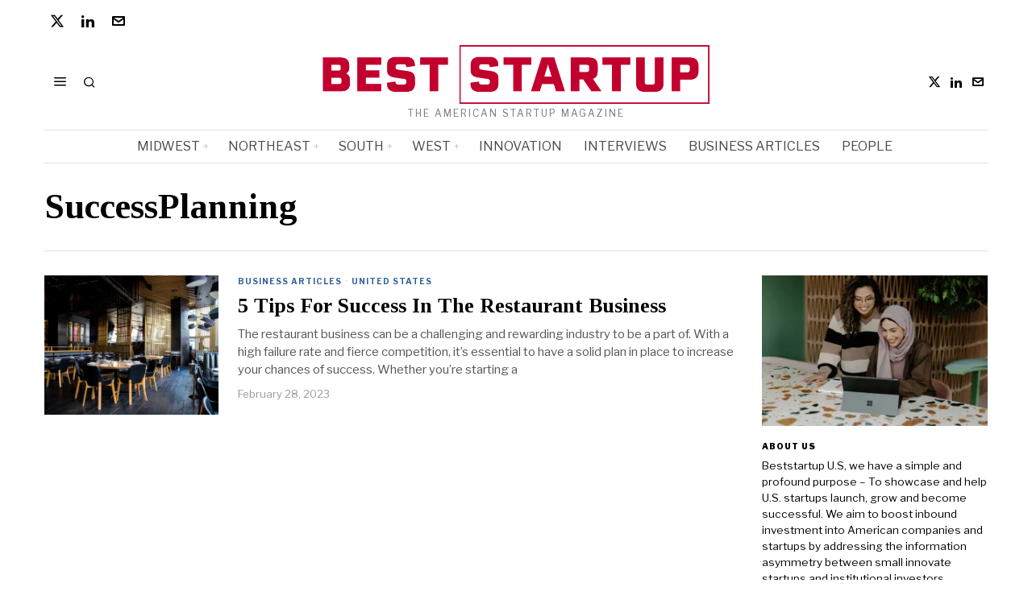

--- FILE ---
content_type: text/html; charset=UTF-8
request_url: https://beststartup.us/tag/successplanning/
body_size: 25823
content:
<!DOCTYPE html>
<html lang="en-US" prefix="og: https://ogp.me/ns#" class="no-js">
<head><style>img.lazy{min-height:1px}</style><link href="https://beststartup.us/wp-content/plugins/w3-total-cache/pub/js/lazyload.min.js" as="script">
	<meta charset="UTF-8">
	<meta name="viewport" content="width=device-width, initial-scale=1.0">
	<link rel="profile" href="http://gmpg.org/xfn/11">
    
	<!--[if lt IE 9]>
	<script src="https://beststartup.us/wp-content/themes/fox/js/html5.js"></script>
	<![endif]-->
    
    <script>
    document.addEventListener('DOMContentLoaded',function(){
        var fox56_async_css = document.querySelectorAll('link[media="fox56_async"],style[media="fox56_async"]')
        if ( ! fox56_async_css ) {
            return;
        }
        for( var link of fox56_async_css ) {
            link.setAttribute('media','all')
        }
    });
</script>
<!-- Google tag (gtag.js) consent mode dataLayer added by Site Kit -->
<script id="google_gtagjs-js-consent-mode-data-layer">
window.dataLayer = window.dataLayer || [];function gtag(){dataLayer.push(arguments);}
gtag('consent', 'default', {"ad_personalization":"denied","ad_storage":"denied","ad_user_data":"denied","analytics_storage":"denied","functionality_storage":"denied","security_storage":"denied","personalization_storage":"denied","region":["AT","BE","BG","CH","CY","CZ","DE","DK","EE","ES","FI","FR","GB","GR","HR","HU","IE","IS","IT","LI","LT","LU","LV","MT","NL","NO","PL","PT","RO","SE","SI","SK"],"wait_for_update":500});
window._googlesitekitConsentCategoryMap = {"statistics":["analytics_storage"],"marketing":["ad_storage","ad_user_data","ad_personalization"],"functional":["functionality_storage","security_storage"],"preferences":["personalization_storage"]};
window._googlesitekitConsents = {"ad_personalization":"denied","ad_storage":"denied","ad_user_data":"denied","analytics_storage":"denied","functionality_storage":"denied","security_storage":"denied","personalization_storage":"denied","region":["AT","BE","BG","CH","CY","CZ","DE","DK","EE","ES","FI","FR","GB","GR","HR","HU","IE","IS","IT","LI","LT","LU","LV","MT","NL","NO","PL","PT","RO","SE","SI","SK"],"wait_for_update":500};
</script>
<!-- End Google tag (gtag.js) consent mode dataLayer added by Site Kit -->

<!-- Open Graph Meta Tags generated by Blog2Social 872 - https://www.blog2social.com -->
<meta property="og:title" content="Best Startup US"/>
<meta property="og:description" content="The American Startup Magazine"/>
<meta property="og:url" content="/tag/successplanning/"/>
<meta property="og:image:alt" content="Photo by Jason Leung on Unsplash"/>
<meta property="og:image" content="https://beststartup.us/wp-content/uploads/2023/02/jason-leung-poI7DelFiVA-unsplash.jpg"/>
<meta property="og:image:width" content="1920" />
<meta property="og:image:height" content="1280" />
<meta property="og:type" content="article"/>
<meta property="og:article:published_time" content="2023-02-28 13:09:06"/>
<meta property="og:article:modified_time" content="2023-02-28 13:09:07"/>
<meta property="og:article:tag" content="MarketResearch"/>
<meta property="og:article:tag" content="RestuarantBusiness"/>
<meta property="og:article:tag" content="SuccessPlanning"/>
<!-- Open Graph Meta Tags generated by Blog2Social 872 - https://www.blog2social.com -->

<!-- Twitter Card generated by Blog2Social 872 - https://www.blog2social.com -->
<meta name="twitter:card" content="summary">
<meta name="twitter:title" content="Best Startup US"/>
<meta name="twitter:description" content="The American Startup Magazine"/>
<meta name="twitter:image" content="https://beststartup.us/wp-content/uploads/2023/02/jason-leung-poI7DelFiVA-unsplash.jpg"/>
<meta name="twitter:image:alt" content="Photo by Jason Leung on Unsplash"/>
<!-- Twitter Card generated by Blog2Social 872 - https://www.blog2social.com -->

<!-- Search Engine Optimization by Rank Math - https://rankmath.com/ -->
<title>SuccessPlanning Archives - Best Startup US</title>
<meta name="robots" content="index, follow, max-snippet:-1, max-video-preview:-1, max-image-preview:large"/>
<link rel="canonical" href="https://beststartup.us/tag/successplanning/" />
<meta property="og:locale" content="en_US" />
<meta property="og:type" content="article" />
<meta property="og:title" content="SuccessPlanning Archives - Best Startup US" />
<meta property="og:url" content="https://beststartup.us/tag/successplanning/" />
<meta property="og:site_name" content="Best Startup US" />
<meta name="twitter:card" content="summary_large_image" />
<meta name="twitter:title" content="SuccessPlanning Archives - Best Startup US" />
<meta name="twitter:site" content="@BestStartupUS" />
<meta name="twitter:label1" content="Posts" />
<meta name="twitter:data1" content="1" />
<script type="application/ld+json" class="rank-math-schema">{"@context":"https://schema.org","@graph":[{"@type":"Person","@id":"https://beststartup.us/#person","name":"Best Startup US","url":"https://beststartup.us","sameAs":["https://twitter.com/BestStartupUS","https://www.linkedin.com/company/beststartup-us/"]},{"@type":"WebSite","@id":"https://beststartup.us/#website","url":"https://beststartup.us","name":"Best Startup US","publisher":{"@id":"https://beststartup.us/#person"},"inLanguage":"en-US"},{"@type":"BreadcrumbList","@id":"https://beststartup.us/tag/successplanning/#breadcrumb","itemListElement":[{"@type":"ListItem","position":"1","item":{"@id":"https://beststartup.us","name":"Home"}},{"@type":"ListItem","position":"2","item":{"@id":"https://beststartup.us/tag/successplanning/","name":"SuccessPlanning"}}]},{"@type":"CollectionPage","@id":"https://beststartup.us/tag/successplanning/#webpage","url":"https://beststartup.us/tag/successplanning/","name":"SuccessPlanning Archives - Best Startup US","isPartOf":{"@id":"https://beststartup.us/#website"},"inLanguage":"en-US","breadcrumb":{"@id":"https://beststartup.us/tag/successplanning/#breadcrumb"}}]}</script>
<!-- /Rank Math WordPress SEO plugin -->

<link rel='dns-prefetch' href='//www.googletagmanager.com' />
<link rel='dns-prefetch' href='//stats.wp.com' />
<link rel='dns-prefetch' href='//fonts.googleapis.com' />
<link rel='preconnect' href='//i0.wp.com' />
<link rel='preconnect' href='//c0.wp.com' />
<script id="ezoic-wp-plugin-cmp" src="https://cmp.gatekeeperconsent.com/min.js" data-cfasync="false"></script>
<script id="ezoic-wp-plugin-gatekeeper" src="https://the.gatekeeperconsent.com/cmp.min.js" data-cfasync="false"></script>
<style id='wp-img-auto-sizes-contain-inline-css'>
img:is([sizes=auto i],[sizes^="auto," i]){contain-intrinsic-size:3000px 1500px}
/*# sourceURL=wp-img-auto-sizes-contain-inline-css */
</style>
<style id='wp-emoji-styles-inline-css'>

	img.wp-smiley, img.emoji {
		display: inline !important;
		border: none !important;
		box-shadow: none !important;
		height: 1em !important;
		width: 1em !important;
		margin: 0 0.07em !important;
		vertical-align: -0.1em !important;
		background: none !important;
		padding: 0 !important;
	}
/*# sourceURL=wp-emoji-styles-inline-css */
</style>
<style id='classic-theme-styles-inline-css'>
/*! This file is auto-generated */
.wp-block-button__link{color:#fff;background-color:#32373c;border-radius:9999px;box-shadow:none;text-decoration:none;padding:calc(.667em + 2px) calc(1.333em + 2px);font-size:1.125em}.wp-block-file__button{background:#32373c;color:#fff;text-decoration:none}
/*# sourceURL=/wp-includes/css/classic-themes.min.css */
</style>
<style id='wppb-edit-profile-style-inline-css'>


/*# sourceURL=https://beststartup.us/wp-content/plugins/profile-builder/assets/misc/gutenberg/blocks/build/edit-profile/style-index.css */
</style>
<style id='wppb-login-style-inline-css'>


/*# sourceURL=https://beststartup.us/wp-content/plugins/profile-builder/assets/misc/gutenberg/blocks/build/login/style-index.css */
</style>
<style id='wppb-recover-password-style-inline-css'>


/*# sourceURL=https://beststartup.us/wp-content/plugins/profile-builder/assets/misc/gutenberg/blocks/build/recover-password/style-index.css */
</style>
<style id='wppb-register-style-inline-css'>


/*# sourceURL=https://beststartup.us/wp-content/plugins/profile-builder/assets/misc/gutenberg/blocks/build/register/style-index.css */
</style>
<link rel='stylesheet' id='mediaelement-css' href='https://c0.wp.com/c/6.9/wp-includes/js/mediaelement/mediaelementplayer-legacy.min.css' media='all' />
<link rel='stylesheet' id='wp-mediaelement-css' href='https://c0.wp.com/c/6.9/wp-includes/js/mediaelement/wp-mediaelement.min.css' media='all' />
<style id='jetpack-sharing-buttons-style-inline-css'>
.jetpack-sharing-buttons__services-list{display:flex;flex-direction:row;flex-wrap:wrap;gap:0;list-style-type:none;margin:5px;padding:0}.jetpack-sharing-buttons__services-list.has-small-icon-size{font-size:12px}.jetpack-sharing-buttons__services-list.has-normal-icon-size{font-size:16px}.jetpack-sharing-buttons__services-list.has-large-icon-size{font-size:24px}.jetpack-sharing-buttons__services-list.has-huge-icon-size{font-size:36px}@media print{.jetpack-sharing-buttons__services-list{display:none!important}}.editor-styles-wrapper .wp-block-jetpack-sharing-buttons{gap:0;padding-inline-start:0}ul.jetpack-sharing-buttons__services-list.has-background{padding:1.25em 2.375em}
/*# sourceURL=https://beststartup.us/wp-content/plugins/jetpack/_inc/blocks/sharing-buttons/view.css */
</style>
<link rel="stylesheet" href="https://beststartup.us/wp-content/cache/minify/e7f93.css" media="all" />

<style id='global-styles-inline-css'>
:root{--wp--preset--aspect-ratio--square: 1;--wp--preset--aspect-ratio--4-3: 4/3;--wp--preset--aspect-ratio--3-4: 3/4;--wp--preset--aspect-ratio--3-2: 3/2;--wp--preset--aspect-ratio--2-3: 2/3;--wp--preset--aspect-ratio--16-9: 16/9;--wp--preset--aspect-ratio--9-16: 9/16;--wp--preset--color--black: #000000;--wp--preset--color--cyan-bluish-gray: #abb8c3;--wp--preset--color--white: #ffffff;--wp--preset--color--pale-pink: #f78da7;--wp--preset--color--vivid-red: #cf2e2e;--wp--preset--color--luminous-vivid-orange: #ff6900;--wp--preset--color--luminous-vivid-amber: #fcb900;--wp--preset--color--light-green-cyan: #7bdcb5;--wp--preset--color--vivid-green-cyan: #00d084;--wp--preset--color--pale-cyan-blue: #8ed1fc;--wp--preset--color--vivid-cyan-blue: #0693e3;--wp--preset--color--vivid-purple: #9b51e0;--wp--preset--gradient--vivid-cyan-blue-to-vivid-purple: linear-gradient(135deg,rgb(6,147,227) 0%,rgb(155,81,224) 100%);--wp--preset--gradient--light-green-cyan-to-vivid-green-cyan: linear-gradient(135deg,rgb(122,220,180) 0%,rgb(0,208,130) 100%);--wp--preset--gradient--luminous-vivid-amber-to-luminous-vivid-orange: linear-gradient(135deg,rgb(252,185,0) 0%,rgb(255,105,0) 100%);--wp--preset--gradient--luminous-vivid-orange-to-vivid-red: linear-gradient(135deg,rgb(255,105,0) 0%,rgb(207,46,46) 100%);--wp--preset--gradient--very-light-gray-to-cyan-bluish-gray: linear-gradient(135deg,rgb(238,238,238) 0%,rgb(169,184,195) 100%);--wp--preset--gradient--cool-to-warm-spectrum: linear-gradient(135deg,rgb(74,234,220) 0%,rgb(151,120,209) 20%,rgb(207,42,186) 40%,rgb(238,44,130) 60%,rgb(251,105,98) 80%,rgb(254,248,76) 100%);--wp--preset--gradient--blush-light-purple: linear-gradient(135deg,rgb(255,206,236) 0%,rgb(152,150,240) 100%);--wp--preset--gradient--blush-bordeaux: linear-gradient(135deg,rgb(254,205,165) 0%,rgb(254,45,45) 50%,rgb(107,0,62) 100%);--wp--preset--gradient--luminous-dusk: linear-gradient(135deg,rgb(255,203,112) 0%,rgb(199,81,192) 50%,rgb(65,88,208) 100%);--wp--preset--gradient--pale-ocean: linear-gradient(135deg,rgb(255,245,203) 0%,rgb(182,227,212) 50%,rgb(51,167,181) 100%);--wp--preset--gradient--electric-grass: linear-gradient(135deg,rgb(202,248,128) 0%,rgb(113,206,126) 100%);--wp--preset--gradient--midnight: linear-gradient(135deg,rgb(2,3,129) 0%,rgb(40,116,252) 100%);--wp--preset--font-size--small: 13px;--wp--preset--font-size--medium: 20px;--wp--preset--font-size--large: 36px;--wp--preset--font-size--x-large: 42px;--wp--preset--spacing--20: 0.44rem;--wp--preset--spacing--30: 0.67rem;--wp--preset--spacing--40: 1rem;--wp--preset--spacing--50: 1.5rem;--wp--preset--spacing--60: 2.25rem;--wp--preset--spacing--70: 3.38rem;--wp--preset--spacing--80: 5.06rem;--wp--preset--shadow--natural: 6px 6px 9px rgba(0, 0, 0, 0.2);--wp--preset--shadow--deep: 12px 12px 50px rgba(0, 0, 0, 0.4);--wp--preset--shadow--sharp: 6px 6px 0px rgba(0, 0, 0, 0.2);--wp--preset--shadow--outlined: 6px 6px 0px -3px rgb(255, 255, 255), 6px 6px rgb(0, 0, 0);--wp--preset--shadow--crisp: 6px 6px 0px rgb(0, 0, 0);}:where(.is-layout-flex){gap: 0.5em;}:where(.is-layout-grid){gap: 0.5em;}body .is-layout-flex{display: flex;}.is-layout-flex{flex-wrap: wrap;align-items: center;}.is-layout-flex > :is(*, div){margin: 0;}body .is-layout-grid{display: grid;}.is-layout-grid > :is(*, div){margin: 0;}:where(.wp-block-columns.is-layout-flex){gap: 2em;}:where(.wp-block-columns.is-layout-grid){gap: 2em;}:where(.wp-block-post-template.is-layout-flex){gap: 1.25em;}:where(.wp-block-post-template.is-layout-grid){gap: 1.25em;}.has-black-color{color: var(--wp--preset--color--black) !important;}.has-cyan-bluish-gray-color{color: var(--wp--preset--color--cyan-bluish-gray) !important;}.has-white-color{color: var(--wp--preset--color--white) !important;}.has-pale-pink-color{color: var(--wp--preset--color--pale-pink) !important;}.has-vivid-red-color{color: var(--wp--preset--color--vivid-red) !important;}.has-luminous-vivid-orange-color{color: var(--wp--preset--color--luminous-vivid-orange) !important;}.has-luminous-vivid-amber-color{color: var(--wp--preset--color--luminous-vivid-amber) !important;}.has-light-green-cyan-color{color: var(--wp--preset--color--light-green-cyan) !important;}.has-vivid-green-cyan-color{color: var(--wp--preset--color--vivid-green-cyan) !important;}.has-pale-cyan-blue-color{color: var(--wp--preset--color--pale-cyan-blue) !important;}.has-vivid-cyan-blue-color{color: var(--wp--preset--color--vivid-cyan-blue) !important;}.has-vivid-purple-color{color: var(--wp--preset--color--vivid-purple) !important;}.has-black-background-color{background-color: var(--wp--preset--color--black) !important;}.has-cyan-bluish-gray-background-color{background-color: var(--wp--preset--color--cyan-bluish-gray) !important;}.has-white-background-color{background-color: var(--wp--preset--color--white) !important;}.has-pale-pink-background-color{background-color: var(--wp--preset--color--pale-pink) !important;}.has-vivid-red-background-color{background-color: var(--wp--preset--color--vivid-red) !important;}.has-luminous-vivid-orange-background-color{background-color: var(--wp--preset--color--luminous-vivid-orange) !important;}.has-luminous-vivid-amber-background-color{background-color: var(--wp--preset--color--luminous-vivid-amber) !important;}.has-light-green-cyan-background-color{background-color: var(--wp--preset--color--light-green-cyan) !important;}.has-vivid-green-cyan-background-color{background-color: var(--wp--preset--color--vivid-green-cyan) !important;}.has-pale-cyan-blue-background-color{background-color: var(--wp--preset--color--pale-cyan-blue) !important;}.has-vivid-cyan-blue-background-color{background-color: var(--wp--preset--color--vivid-cyan-blue) !important;}.has-vivid-purple-background-color{background-color: var(--wp--preset--color--vivid-purple) !important;}.has-black-border-color{border-color: var(--wp--preset--color--black) !important;}.has-cyan-bluish-gray-border-color{border-color: var(--wp--preset--color--cyan-bluish-gray) !important;}.has-white-border-color{border-color: var(--wp--preset--color--white) !important;}.has-pale-pink-border-color{border-color: var(--wp--preset--color--pale-pink) !important;}.has-vivid-red-border-color{border-color: var(--wp--preset--color--vivid-red) !important;}.has-luminous-vivid-orange-border-color{border-color: var(--wp--preset--color--luminous-vivid-orange) !important;}.has-luminous-vivid-amber-border-color{border-color: var(--wp--preset--color--luminous-vivid-amber) !important;}.has-light-green-cyan-border-color{border-color: var(--wp--preset--color--light-green-cyan) !important;}.has-vivid-green-cyan-border-color{border-color: var(--wp--preset--color--vivid-green-cyan) !important;}.has-pale-cyan-blue-border-color{border-color: var(--wp--preset--color--pale-cyan-blue) !important;}.has-vivid-cyan-blue-border-color{border-color: var(--wp--preset--color--vivid-cyan-blue) !important;}.has-vivid-purple-border-color{border-color: var(--wp--preset--color--vivid-purple) !important;}.has-vivid-cyan-blue-to-vivid-purple-gradient-background{background: var(--wp--preset--gradient--vivid-cyan-blue-to-vivid-purple) !important;}.has-light-green-cyan-to-vivid-green-cyan-gradient-background{background: var(--wp--preset--gradient--light-green-cyan-to-vivid-green-cyan) !important;}.has-luminous-vivid-amber-to-luminous-vivid-orange-gradient-background{background: var(--wp--preset--gradient--luminous-vivid-amber-to-luminous-vivid-orange) !important;}.has-luminous-vivid-orange-to-vivid-red-gradient-background{background: var(--wp--preset--gradient--luminous-vivid-orange-to-vivid-red) !important;}.has-very-light-gray-to-cyan-bluish-gray-gradient-background{background: var(--wp--preset--gradient--very-light-gray-to-cyan-bluish-gray) !important;}.has-cool-to-warm-spectrum-gradient-background{background: var(--wp--preset--gradient--cool-to-warm-spectrum) !important;}.has-blush-light-purple-gradient-background{background: var(--wp--preset--gradient--blush-light-purple) !important;}.has-blush-bordeaux-gradient-background{background: var(--wp--preset--gradient--blush-bordeaux) !important;}.has-luminous-dusk-gradient-background{background: var(--wp--preset--gradient--luminous-dusk) !important;}.has-pale-ocean-gradient-background{background: var(--wp--preset--gradient--pale-ocean) !important;}.has-electric-grass-gradient-background{background: var(--wp--preset--gradient--electric-grass) !important;}.has-midnight-gradient-background{background: var(--wp--preset--gradient--midnight) !important;}.has-small-font-size{font-size: var(--wp--preset--font-size--small) !important;}.has-medium-font-size{font-size: var(--wp--preset--font-size--medium) !important;}.has-large-font-size{font-size: var(--wp--preset--font-size--large) !important;}.has-x-large-font-size{font-size: var(--wp--preset--font-size--x-large) !important;}
:where(.wp-block-post-template.is-layout-flex){gap: 1.25em;}:where(.wp-block-post-template.is-layout-grid){gap: 1.25em;}
:where(.wp-block-term-template.is-layout-flex){gap: 1.25em;}:where(.wp-block-term-template.is-layout-grid){gap: 1.25em;}
:where(.wp-block-columns.is-layout-flex){gap: 2em;}:where(.wp-block-columns.is-layout-grid){gap: 2em;}
:root :where(.wp-block-pullquote){font-size: 1.5em;line-height: 1.6;}
/*# sourceURL=global-styles-inline-css */
</style>
<link rel="stylesheet" href="https://beststartup.us/wp-content/cache/minify/4c431.css" media="all" />

<link rel='stylesheet' id='fox-google-fonts-css' href='https://fonts.googleapis.com/css?family=Bodoni+Moda%3A700%7CLibre+Franklin%3Aregular%2C900%2C700%2Citalic%7CTinos%3Aregular%2C700%7CLora%3Aregular&#038;display=swap&#038;ver=6.9.1' media='all' />
<link rel="stylesheet" href="https://beststartup.us/wp-content/cache/minify/9ae4c.css" media="all" />
















<style id='style56-inline-css'>
:root{--font-body:"Libre Franklin", sans-serif;}:root{--font-heading:"Tinos", serif;}:root{--font-nav:"Libre Franklin", sans-serif;}
/*# sourceURL=style56-inline-css */
</style>
<link rel="stylesheet" href="https://beststartup.us/wp-content/cache/minify/2d372.css" media="all" />


<script src="https://c0.wp.com/c/6.9/wp-includes/js/jquery/jquery.min.js" id="jquery-core-js"></script>
<script src="https://c0.wp.com/c/6.9/wp-includes/js/jquery/jquery-migrate.min.js" id="jquery-migrate-js"></script>

<!-- Google tag (gtag.js) snippet added by Site Kit -->
<!-- Google Analytics snippet added by Site Kit -->
<script src="https://www.googletagmanager.com/gtag/js?id=GT-MJBK845M" id="google_gtagjs-js" async></script>
<script id="google_gtagjs-js-after">
window.dataLayer = window.dataLayer || [];function gtag(){dataLayer.push(arguments);}
gtag("set","linker",{"domains":["beststartup.us"]});
gtag("js", new Date());
gtag("set", "developer_id.dZTNiMT", true);
gtag("config", "GT-MJBK845M");
//# sourceURL=google_gtagjs-js-after
</script>
<link rel="https://api.w.org/" href="https://beststartup.us/wp-json/" /><link rel="alternate" title="JSON" type="application/json" href="https://beststartup.us/wp-json/wp/v2/tags/842" /><script id="ezoic-wp-plugin-js" async src="//www.ezojs.com/ezoic/sa.min.js"></script>
<script data-ezoic="1">window.ezstandalone = window.ezstandalone || {};ezstandalone.cmd = ezstandalone.cmd || [];</script>
<meta name="generator" content="Site Kit by Google 1.170.0" />	<style>img#wpstats{display:none}</style>
		    <style id="css-preview">
        .topbar56 .container .row { height : 32px ;} .topbar56 { border-bottom-width : 0px ;} .topbar56 { border-top-width : 0px ;} .topbar56__container { border-bottom-width : 0px ;} .topbar56__container { border-top-width : 0px ;} .main_header56 .container { padding-top : 14px ;} .main_header56 .container { padding-bottom : 14px ;} .main_header56 { border-bottom-width : 0px ;} .main_header56__container { border-bottom-width : 0px ;} .header_bottom56 .container .row { height : 40px ;} .header_bottom56 { border-bottom-width : 0px ;} .header_bottom56 { border-top-width : 0px ;} .header_bottom56__container { border-bottom-width : 1px ;} .header_bottom56__container { border-top-width : 1px ;} .header_bottom56, .header_bottom56__container { border-color : #e0e0e0 ;} .header_desktop56 .logo56 img { width : 480px ;} .header_mobile56 .logo56 img { height : 28px ;} .text-logo { font-family : Bodoni Moda ;} .text-logo { font-weight : 700 ;} .text-logo { font-style : normal ;} .text-logo { font-size : 50px ;} .text-logo { line-height : 1.1 ;} .text-logo { letter-spacing : 0px ;} .text-logo { text-transform : none ;} .site-description { margin-top : 5px ;} .site-description { color : #797979 ;} .slogan { font-family : var(--font-body) ;} .slogan { font-weight : 400 ;} .slogan { font-style : normal ;} .slogan { font-size : 12px ;} .slogan { line-height : 1.1 ;} .slogan { letter-spacing : 2px ;} .slogan { text-transform : uppercase ;} .header56__social li + li { margin-left : 3px ;} .header56__social a { width : 24px ;} .header56__social a { height : 24px ;} .header56__social a { font-size : 16px ;} .header56__social a img { width : 16px ;} .header56__social a { border-radius : 0px ;} .header56__social a { border-width : 0px ;} .search-btn img, .searchform button img { width : 32px ;} .header56__search .search-btn { font-size : 16px ;} .header56__btn__1 { border-width : 1px ;} .header56__btn__1 { border-radius : 0px ;} .header56__btn__2 { border-width : 1px ;} .header56__btn__2 { border-radius : 0px ;} .hamburger--type-icon { font-size : 18px ;} .hamburger--type-icon { width : 40px ;} .hamburger--type-icon { height : 40px ;} .hamburger--type-icon { border-width : 0px ;} .hamburger--type-icon { border-radius : 0px ;} .hamburger--type-image { width : 40px ;} .mainnav ul.menu > li > a { padding-left : 12px ;} .mainnav ul.menu > li > a { padding-right : 12px ;} .mainnav ul.menu > li > a { font-weight : 400 ;} .mainnav ul.menu > li > a { font-size : 16px ;} .mainnav ul.menu > li > a { letter-spacing : 0px ;} .mainnav ul.menu > li > a { text-transform : uppercase ;} .mainnav ul.menu > li > a { line-height : 40px ;} .mainnav ul.menu > li > a { color : #494949 ;} .mainnav ul.menu > li > a:hover { color : #000000 ;} .mainnav ul.menu > li.current-menu-item > a, .mainnav ul.menu > li.current-menu-ancestor > a { color : #000000 ;} .mainnav ul.menu > li > a:after { width : 100% ;} .mainnav ul.menu > li > a:after { left : calc((100% - 100%)/2) ;} .mainnav ul.menu > li > a:after { height : 2px ;} .mainnav .mk { color : #cccccc ;} .mainnav .mk { font-size : 14px ;} .mainnav .mk { margin-left : 3px ;} .mainnav ul.sub-menu { width : 180px ;} .mega.column-2 > .sub-menu { width : calc(2*180px) ;} .mega.column-3 > .sub-menu { width : calc(3*180px) ;} .mainnav ul.sub-menu, .mainnav li.mega > .submenu-display-items .post-nav-item-title { font-style : normal ;} .mainnav ul.sub-menu, .mainnav li.mega > .submenu-display-items .post-nav-item-title { font-size : 12px ;} .mainnav ul.sub-menu { background : #fff ;} .mainnav ul.sub-menu { padding-top : 0px ;} .mainnav ul.sub-menu { padding-bottom : 0px ;} .mainnav ul.sub-menu { padding-left : 0px ;} .mainnav ul.sub-menu { padding-right : 0px ;} .mainnav ul.sub-menu { border-top-width : 1px ;} .mainnav ul.sub-menu { border-right-width : 1px ;} .mainnav ul.sub-menu { border-bottom-width : 1px ;} .mainnav ul.sub-menu { border-left-width : 1px ;} .mainnav ul.sub-menu { border-radius : 0px ;} .mainnav ul.sub-menu { box-shadow : 0 5px 20px rgba(0,0,0,0.0) ;} .mainnav ul.menu > li.menu-item-has-children:after,.mainnav ul.menu > li.mega:after { border-bottom-color : #fff ;} .mainnav ul.menu > li.menu-item-has-children:before,.mainnav ul.menu > li.mega:before { border-bottom-color : #ccc ;} .mainnav ul.sub-menu a { padding-left : 12px ;} .mainnav ul.sub-menu a { padding-right : 12px ;} .mainnav ul.sub-menu a { line-height : 28px ;} .mainnav ul.sub-menu a:hover { color : #111111 ;} .mainnav ul.sub-menu a:hover { background-color : #f0f0f0 ;} .mainnav ul.sub-menu li { border-top-color : #e0e0e0 ;} .mainnav li.mega .sub-menu > li:before { border-left-color : #e0e0e0 ;} .header_mobile56 .container .row, .header_mobile56__height { height : 54px ;} .header_mobile56 { background-color : #fff ;} .header_mobile56 { border-bottom-width : 0px ;} .header_mobile56 { border-top-width : 0px ;} .header_mobile56 { box-shadow : 0 4px 10px rgba(0,0,0,0.0) ;} .offcanvas56 { width : 280px ;} .offcanvas56__overlay { background : rgba(0,0,0,0.5) ;} .offcanvas56 { padding-top : 12px ;} .offcanvas56 { padding-bottom : 12px ;} .offcanvas56 { padding-left : 12px ;} .offcanvas56 { padding-right : 12px ;} .offcanvas56__element + .offcanvas56__element { margin-top : 20px ;} .offcanvasnav56 ul.sub-menu, .offcanvasnav56 li + li { border-top-width : 0px ;} .offcanvasnav56 { font-family : var(--font-nav) ;} .offcanvasnav56 { font-weight : 400 ;} .offcanvasnav56 { font-style : normal ;} .offcanvasnav56 { font-size : 15px ;} .offcanvasnav56 { text-transform : none ;} .offcanvasnav56 a, .offcanvasnav56 .mk { line-height : 42px ;} .offcanvasnav56 .mk { width : 42px ;} .offcanvasnav56 .mk { height : 42px ;} .offcanvasnav56 a { padding-left : 0px ;} .offcanvasnav56 ul ul { font-family : var(--font-nav) ;} .offcanvasnav56 ul ul a, .offcanvasnav56 ul ul .mk { line-height : 32px ;} .offcanvasnav56 ul ul .mk { width : 32px ;} .offcanvasnav56 ul ul .mk { height : 32px ;} .masthead--sticky .masthead__wrapper.before-sticky { border-bottom-width : 1px ;} .masthead--sticky .masthead__wrapper.before-sticky { border-color : #e0e0e1 ;} .masthead--sticky .masthead__wrapper.before-sticky { box-shadow : 0 3px 10px rgba(0,0,0,0.0) ;} .minimal-logo img { height : 20px ;} .builder56 { padding-top : 20px ;} .builder56 { padding-bottom : 0px ;} .builder56__section + .builder56__section { margin-top : 24px ;} .heading56, .section-heading h2, .fox-heading .heading-title-main { font-family : var(--font-nav) ;} .heading56, .section-heading h2, .fox-heading .heading-title-main { font-weight : 900 ;} .heading56, .section-heading h2, .fox-heading .heading-title-main { font-style : normal ;} .heading56, .section-heading h2, .fox-heading .heading-title-main { font-size : 14px ;} .heading56, .section-heading h2, .fox-heading .heading-title-main { line-height : 1.3 ;} .heading56, .section-heading h2, .fox-heading .heading-title-main { letter-spacing : 1px ;} .heading56, .section-heading h2, .fox-heading .heading-title-main { text-transform : uppercase ;} .titlebar56__main { width : 600px ;} .titlebar56 .container { padding : 2em 0 ;} .titlebar56 { border-top-width : 0px ;} .titlebar56 { border-bottom-width : 0px ;} .titlebar56 .container { border-bottom-width : 1px ;} .titlebar56, .titlebar56 .container { border-color : #e0e0e0 ;} .titlebar56__title { font-family : var(--font-heading) ;} .titlebar56__title { font-size : 44px ;} .titlebar56__title { text-transform : none ;} .titlebar56__description { font-family : var(--font-body) ;} .toparea56 .blog56--grid { column-gap : 32px ;} .toparea56 .blog56--list { column-gap : 32px ;} .toparea56 .masonry-cell { padding-left : calc(32px/2) ;} .toparea56 .masonry-cell { padding-right : calc(32px/2) ;} .toparea56 .main-masonry { margin-left : calc(-32px/2) ;} .toparea56 .main-masonry { margin-right : calc(-32px/2) ;} .toparea56 .row56 { column-gap : 32px ;} .toparea56 .blog56__sep { column-gap : 32px ;} .toparea56 .blog56__sep__line { transform : translate( calc(32px/2), 0 ) ;} .toparea56 .carousel-cell { padding : 0 16px ;} .toparea56 .carousel56__container { margin : 0 -16px ;} .toparea56 .blog56--grid { row-gap : 32px ;} .toparea56 .blog56--list { row-gap : 32px ;} .toparea56 .masonry-cell { padding-top : 32px ;} .toparea56 .main-masonry { margin-top : -32px ;} .toparea56 .post56__sep__line { top : calc(-32px/2) ;} .toparea56 .blog56__sep__line { border-right-width : 0px ;} .toparea56 .post56__sep__line { border-top-width : 0px ;} .toparea56 .post56--list--thumb-percent .thumbnail56 { width : 54% ;} .toparea56 .post56--list--thumb-percent .thumbnail56 + .post56__text { width : calc(100% - 54%) ;} .toparea56 .post56--list--thumb-pixel .thumbnail56 { width : 400px ;} .toparea56 .post56--list--thumb-pixel .thumbnail56 + .post56__text { width : calc(100% - 400px) ;} .toparea56 .post56--list--thumb-left .thumbnail56 { padding-right : 45px ;} .toparea56 > .container > .blog56--list .post56--list--thumb-right .thumbnail56 { padding-left : 45px ;} .pagination56 .page-numbers { border-width : 0px ;} .pagination56 .page-numbers { border-radius : 0px ;} .pagination56 .page-numbers { font-family : var(--font-heading) ;} .pagination56 .page-numbers { background : rgba(0,0,0,.1) ;} .pagination56 .page-numbers:hover, .pagination56 .page-numbers.current { background : rgba(0,0,0,.2) ;} .post56__padding { padding-bottom : 80% ;} .post56__height { height : 320px ;} .post56__overlay { background : rgba(0,0,0,.3) ;} .blog56--grid { column-gap : 32px ;} .blog56--list { column-gap : 32px ;} .masonry-cell { padding-left : calc(32px/2) ;} .masonry-cell { padding-right : calc(32px/2) ;} .main-masonry { margin-left : calc(-32px/2) ;} .main-masonry { margin-right : calc(-32px/2) ;} .row56 { column-gap : 32px ;} .blog56__sep { column-gap : 32px ;} .blog56__sep__line { transform : translate( calc(32px/2), 0 ) ;} .blog56--grid { row-gap : 32px ;} .blog56--list { row-gap : 32px ;} .masonry-cell { padding-top : 32px ;} .main-masonry { margin-top : -32px ;} .post56__sep__line { top : calc(-32px/2) ;} .component56 + .component56 { margin-top : 8px ;} .thumbnail56 { margin-bottom : 10px ;} .title56 { margin-bottom : 10px ;} .excerpt56 { margin-bottom : 10px ;} .blog56__sep__line { border-right-width : 0px ;} .post56__sep__line { border-top-width : 1px ;} .post56__sep__line { border-color : #eaeaea ;} .post56 { border-radius : 0px ;} .post56 { box-shadow : 2px 8px 20px rgba(0,0,0,0.0) ;} .post56 .post56__text { padding : 0px ;} .post56--list--thumb-percent .thumbnail56 { width : 40% ;} .post56--list--thumb-percent .thumbnail56 + .post56__text { width : calc(100% - 40%) ;} .post56--list--thumb-pixel .thumbnail56 { width : 240px ;} .post56--list--thumb-pixel .thumbnail56 + .post56__text { width : calc(100% - 240px) ;} .post56--list--thumb-left .thumbnail56 { padding-right : 24px ;} .post56--list--thumb-right .thumbnail56 { padding-left : 24px ;} .thumbnail56 img, .thumbnail56__overlay { border-radius : 0px ;} .thumbnail56__overlay { background : #000 ;} .thumbnail56 .thumbnail56__hover-img { width : 40% ;} .title56 { font-family : var(--font-heading) ;} .title56 { font-style : normal ;} .title56 { font-size : 26px ;} .title56 a:hover { text-decoration : underline ;} .title56 a:hover { text-decoration-color : #cccccc ;} .excerpt56 { color : #555555 ;} .meta56__author a img { width : 32px ;} .meta56 { font-family : var(--font-nav) ;} .meta56 { font-weight : 400 ;} .meta56 { font-style : normal ;} .meta56 { font-size : 13px ;} .meta56 { text-transform : none ;} .meta56 { color : #999999 ;} .meta56 a { color : #999999 ;} .meta56 a:hover { color : #555555 ;} .meta56__category--fancy { font-family : var(--font-nav) ;} .meta56__category--fancy { font-weight : 700 ;} .meta56__category--fancy { font-style : normal ;} .meta56__category--fancy { font-size : 10px ;} .meta56__category--fancy { letter-spacing : 1px ;} .meta56__category--fancy { text-transform : uppercase ;} .single56__title { font-family : var(--font-heading) ;} .single56__title { font-weight : 400 ;} .single56__title { font-style : normal ;} .single56__title { font-size : 51px ;} .single56__subtitle { max-width : 600px ;} .single56__subtitle { color : #797979 ;} .single56__subtitle { font-family : var(--font-heading) ;} .single56__subtitle { font-weight : 400 ;} .single56__subtitle { font-style : normal ;} .single56__subtitle { font-size : 22px ;} .single56__subtitle { line-height : 1.4 ;} :root { --narrow-width : 660px ;} .single56__post_content { font-family : Lora ;} .single56__post_content { font-style : normal ;} .single56__post_content { font-size : 18px ;} .single56__post_content { line-height : 1.7 ;} .single56__heading { font-family : var(--font-nav) ;} .single56__heading { font-weight : 400 ;} .single56__heading { font-style : normal ;} .single56__heading { font-size : 20px ;} .single56__heading { letter-spacing : 0px ;} .single56__heading { text-transform : uppercase ;} .single56__heading { text-align : center ;} .single56--small-heading-normal .single56__heading { border-top-width : 1px ;} .authorbox56 { border-top-width : 0px ;} .authorbox56 { border-right-width : 0px ;} .authorbox56 { border-bottom-width : 0px ;} .authorbox56 { border-left-width : 0px ;} .authorbox56__avatar { width : 90px ;} .authorbox56__text { width : calc(100% - 90px) ;} .authorbox56__name { margin-bottom : 10px ;} .authorbox56__name { font-weight : 700 ;} .authorbox56__name { font-size : 1.3em ;} .authorbox56__description { line-height : 1.4 ;} .terms56 a { font-weight : 700 ;} .terms56 a { font-size : 0,8em ;} .terms56 a { letter-spacing : 1px ;} .terms56 a { text-transform : uppercase ;} .terms56 a { line-height : 24px ;} .terms56 a { border-radius : 0px ;} .terms56 a { border-width : 0px ;} .terms56 a { color : #000 ;} .terms56 a { background : #fff ;} .singlenav56__post__bg { padding-bottom : 45% ;} .singlenav56--1cols .singlenav56__post__bg { padding-bottom : calc(45%/1.8) ;} .single56__related .title56 { font-size : 18px ;} .share56--inline a { width : 32px ;} .share56--inline a { height : 32px ;} .share56--full a { height : 32px ;} .share56 a { font-size : 18px ;} .share56--inline a { border-radius : 40px ;} .share56--full a { border-radius : 0px ;} .share56--inline li + li { margin-left : 8px ;} .share56--full ul { column-gap : 8px ;} .share56--custom a { color : #ffffff ;} .share56--custom a { background : #dddddd ;} .share56--custom a { border-width : 0px ;} .share56--custom a:hover { color : #000000 ;} .share56--custom a:hover { background : #eeeeee ;} .sidedock56__heading { background : #000 ;} .sidedock56__post .title56 { font-size : 18px ;} .progress56 { height : 3px ;} .footer_sidebar56 .widget + .widget { margin-top : 12px ;} .footer_sidebar56  .widget + .widget { padding-top : 12px ;} .footer56__col__sep { border-color : #e0e0e0 ;} .footer_sidebar56 { background-color : #fafafa ;} .footer_sidebar56 { border-top-width : 1px ;} .footer_sidebar56 { border-color : #eaeaea ;} .footer_bottom56 { background-color : #ffffff ;} .footer_bottom56 .container { padding : 20px 0 ;} .footer_bottom56 { border-top-width : 1px ;} .footer_bottom56 { border-color : #eaeaea ;} .footer56__logo img { width : 350px ;} .footer56__social li + li { margin-left : 3px ;} .footer56__social a { width : 24px ;} .footer56__social a { height : 24px ;} .footer56__social a { font-size : 16px ;} .footer56__social a img { width : 16px ;} .footer56__social a { border-radius : 0px ;} .footer56__social a { border-width : 0px ;} .footer56__nav li + li { margin-left : 10px ;} .footer56__nav a { font-size : 11px ;} .footer56__nav a { letter-spacing : 1px ;} .footer56__nav a { text-transform : uppercase ;} .scrollup56--noimage { border-width : 0px ;} body { font-weight : 400 ;} body { font-size : 15px ;} body { line-height : 1.5 ;} body { letter-spacing : 0px ;} body { text-transform : none ;} h1, h2, h3, h4, h5, h6 { font-weight : 700 ;} h1, h2, h3, h4, h5, h6 { line-height : 1.1 ;} h1, h2, h3, h4, h5, h6 { text-transform : none ;} h2 { font-size : 33px ;} h3 { font-size : 26px ;} h4 { font-size : 20px ;} body { color : #000000 ;} a { color : #31609c ;} a:hover { color : #31609c ;} :root { --border-color : #e0e0e1 ;} :root { --accent-color : #31609c ;} :root { --content-width : 1170px ;} .secondary56 .secondary56__sep { border-left-width : 0px ;} :root { --sidebar-content-spacing : 32px ;} body { background-color : rgba(255,255,255,1) ;} body.layout-boxed #wi-all { background-size : cover ;} body.layout-boxed #wi-all { background-position : center center ;} body.layout-boxed #wi-all { background-attachment : scroll ;} body.layout-boxed #wi-all { background-repeat : no-repeat ;} body.layout-boxed #wi-all { border-top-width : 0px ;} body.layout-boxed #wi-all { border-right-width : 0px ;} body.layout-boxed #wi-all { border-bottom-width : 0px ;} body.layout-boxed #wi-all { border-left-width : 0px ;} :root { --button-border-radius : 0px ;} button,input[type="submit"],.btn56 { font-family : var(--font-nav) ;} button,input[type="submit"],.btn56 { font-weight : 700 ;} button,input[type="submit"],.btn56 { font-style : normal ;} button,input[type="submit"],.btn56 { font-size : 10px ;} button,input[type="submit"],.btn56 { letter-spacing : 2px ;} button,input[type="submit"],.btn56 { text-transform : uppercase ;} :root { --button-height : 48px ;} :root { --button-padding : 28px ;} :root { --button-shadow : 2px 8px 20px rgba(0,0,0,0.0) ;} :root { --button-hover-shadow : 2px 8px 20px rgba(0,0,0,0.0) ;} :root { --input-border-width : 1px ;} input[type="text"], input[type="number"], input[type="email"], input[type="url"], input[type="date"], input[type="password"], textarea, .fox-input { font-family : var(--font-nav) ;} input[type="text"], input[type="number"], input[type="email"], input[type="url"], input[type="date"], input[type="password"], textarea, .fox-input { font-style : normal ;} input[type="text"], input[type="number"], input[type="email"], input[type="url"], input[type="date"], input[type="password"], textarea, .fox-input { font-size : 12px ;} input[type="text"], input[type="number"], input[type="email"], input[type="url"], input[type="date"], input[type="password"], textarea, .fox-input { text-transform : none ;} :root { --input-border-radius : 1px ;} :root { --input-height : 46px ;} :root { --input-placeholder-opacity : 0.6 ;} :root { --input-background : #f0f0f0 ;} :root { --input-color : #777777 ;} :root { --input-border-color : #f0f0f0 ;} :root { --input-shadow : 2px 8px 20px rgba(0,0,0,0.0) ;} :root { --input-focus-background : #eaeaea ;} :root { --input-focus-border-color : #f0f0f0 ;} :root { --input-focus-shadow : 2px 8px 20px rgba(0,0,0,0.0) ;} .secondary56 .widget + .widget { margin-top : 20px ;} .secondary56 .widget + .widget { padding-top : 20px ;} .secondary56 .widget + .widget { border-top-width : 0px ;} .widget-title, .secondary56 .wp-block-heading { font-family : var(--font-nav) ;} .widget-title, .secondary56 .wp-block-heading { font-weight : 900 ;} .widget-title, .secondary56 .wp-block-heading { font-style : normal ;} .widget-title, .secondary56 .wp-block-heading { font-size : 10px ;} .widget-title, .secondary56 .wp-block-heading { letter-spacing : 1px ;} .widget-title, .secondary56 .wp-block-heading { text-transform : uppercase ;} .widget-title, .secondary56 .wp-block-heading { border-top-width : 0px ;} .widget-title, .secondary56 .wp-block-heading { border-right-width : 0px ;} .widget-title, .secondary56 .wp-block-heading { border-bottom-width : 0px ;} .widget-title, .secondary56 .wp-block-heading { border-left-width : 0px ;} .widget-title, .secondary56 .wp-block-heading { border-color : #e0e0e0 ;} .widget-title, .secondary56 .wp-block-heading { padding-top : 0px ;} .widget-title, .secondary56 .wp-block-heading { padding-right : 0px ;} .widget-title, .secondary56 .wp-block-heading { padding-bottom : 0px ;} .widget-title, .secondary56 .wp-block-heading { padding-left : 0px ;} .widget-title, .secondary56 .wp-block-heading { margin-top : 0px ;} .widget-title, .secondary56 .wp-block-heading { margin-right : 0px ;} .widget-title, .secondary56 .wp-block-heading { margin-bottom : 8px ;} .widget-title, .secondary56 .wp-block-heading { margin-left : 0px ;} :root { --list-widget-border-style : none ;} .widget_archive ul, .widget_nav_menu ul, .widget_meta ul, .widget_recent_entries ul, .widget_pages ul, .widget_categories ul, .widget_product_categories ul, .widget_recent_comments ul, ul.wp-block-categories-list, ul.wp-block-archives-list { font-family : var(--font-heading) ;} .widget_archive ul, .widget_nav_menu ul, .widget_meta ul, .widget_recent_entries ul, .widget_pages ul, .widget_categories ul, .widget_product_categories ul, .widget_recent_comments ul, ul.wp-block-categories-list, ul.wp-block-archives-list { font-weight : 400 ;} .widget_archive ul, .widget_nav_menu ul, .widget_meta ul, .widget_recent_entries ul, .widget_pages ul, .widget_categories ul, .widget_product_categories ul, .widget_recent_comments ul, ul.wp-block-categories-list, ul.wp-block-archives-list { font-size : 16px ;} .widget_archive ul, .widget_nav_menu ul, .widget_meta ul, .widget_recent_entries ul, .widget_pages ul, .widget_categories ul, .widget_product_categories ul, .widget_recent_comments ul, ul.wp-block-categories-list, ul.wp-block-archives-list { text-transform : none ;} :root { --list-widget-border-color : #e0e0e1 ;} :root { --list-widget-spacing : 6px ;} .single56--link-4 .single56__content a { text-decoration : none ;} .single56--link-4 .single56__content a { text-decoration-thickness : 1px ;} .single56--link-4 .single56__content a:hover { text-decoration : none ;} .single56--link-4 .single56__content a:hover { text-decoration-thickness : 1px ;} blockquote { font-family : var(--font-body) ;} blockquote { font-weight : 400 ;} blockquote { font-style : italic ;} blockquote { font-size : 30px ;} blockquote { letter-spacing : 0px ;} blockquote { text-transform : none ;} blockquote { border-top-width : 0px ;} blockquote { border-right-width : 0px ;} blockquote { border-bottom-width : 0px ;} blockquote { border-left-width : 0px ;} .wp-caption-text, .wp-element-caption, .single_thumbnail56 figcaption, .thumbnail56 figcaption, .wp-block-image figcaption, .blocks-gallery-caption { color : #797979 ;} .wp-caption-text, .single_thumbnail56 figcaption, .thumbnail56 figcaption, .wp-block-image figcaption, .blocks-gallery-caption { font-family : var(--font-body) ;} .wp-caption-text, .single_thumbnail56 figcaption, .thumbnail56 figcaption, .wp-block-image figcaption, .blocks-gallery-caption { font-style : normal ;} .wp-caption-text, .single_thumbnail56 figcaption, .thumbnail56 figcaption, .wp-block-image figcaption, .blocks-gallery-caption { font-size : 14px ;} .wi-dropcap,.enable-dropcap .dropcap-content > p:first-of-type:first-letter, p.has-drop-cap:not(:focus):first-letter { font-family : var(--font-heading) ;} .wi-dropcap,.enable-dropcap .dropcap-content > p:first-of-type:first-letter, p.has-drop-cap:not(:focus):first-letter { font-weight : 400 ;} :root { --darkmode-bg : #000 ;} :root { --darkmode-border-color : rgba(255,255,255,0.12) ;} .lamp56--icon .lamp56__part, .lamp56--icon_text .lamp56__part { height : 24px ;} .lamp56--icon .lamp56__part { width : 24px ;} .lamp56__part i { font-size : 18px ;} .legacy-686e157376d42 .row { margin : 0 -10px ;} .legacy-686e157376d42 .col { padding : 0 10px ;} .legacy-686e157376d42 .row { margin-top : -20px ;} .legacy-686e157376d42 .col { padding-top : 20px ;} .legacy-686e157376d42 .col + .col { border-left-width : 0px ;} .legacy-686e157376d42 .secondary56__sep { border-left-width : 0px ;} .legacy-686e157376d7e .row56__col--big .post56--list--thumb-pixel .thumbnail56 { width : 400px ;} .legacy-686e157376d7e .row56__col--big .post56--list--thumb-pixel .thumbnail56 + .post56__text { width : calc(100% - 400px) ;} .legacy-686e157376d7e .row56__col--big .title56 { font-size : 2.1em ;} .legacy-686e157376d7e .row56__col--medium .post56--list--thumb-pixel .thumbnail56 { width : 120px ;} .legacy-686e157376d7e .row56__col--medium .post56--list--thumb-pixel .thumbnail56 + .post56__text { width : calc(100% - 120px) ;} .legacy-686e157376d7e .row56__col--medium .title56 { font-size : 1.625em ;} .legacy-686e157376d7e .row56__col--small .post56--list--thumb-pixel .thumbnail56 { width : 120px ;} .legacy-686e157376d7e .row56__col--small .post56--list--thumb-pixel .thumbnail56 + .post56__text { width : calc(100% - 120px) ;} .legacy-686e157376d7e .row56__col--small .title56 { font-size : 1.3em ;} .legacy-686e157376d7e .row56__col--small .excerpt56 { font-size : 13px ;} .legacy-686e157376d7e .row56__col--small .excerpt56 { line-height : 1.3 ;} .legacy-686e157376d7e .post56__padding { padding-bottom : 80% ;} .legacy-686e157376d7e .post56__height { height : 320px ;} .legacy-686e157376d7e .post56__overlay { background : rgba(0,0,0,.3) ;} .legacy-686e157376d7e .post56 { border-radius : 0px ;} .legacy-686e157376d7e .post56 { box-shadow : 2px 8px 20px rgba(0,0,0,0.0) ;} .legacy-686e157376d7e .post56__text { padding : 0px ;} .legacy-686e157376d7e .row56 { column-gap : 40px ;} .legacy-686e157376d7e .blog56__sep { column-gap : 40px ;} .legacy-686e157376d7e .blog56__sep__line { transform : translate( calc(40px/2), 0 ) ;} .legacy-686e157376d7e .blog56--grid { row-gap : 32px ;} .legacy-686e157376d7e .post56__sep__line { top : calc(-32px/2) ;} .legacy-686e157376d7e .blog56--list { row-gap : 32px ;} .legacy-686e157376d7e .component56 + .component56 { margin-top : 8px ;} .legacy-686e157376d7e .thumbnail56 { margin-bottom : 10px ;} .legacy-686e157376d7e .title56 { margin-bottom : 10px ;} .legacy-686e157376d7e .excerpt56 { margin-bottom : 10px ;} .legacy-686e157376d7e .blog56__sep__line { border-right-width : 1px ;} .legacy-686e157376d7e .blog56__sep__line { border-color : #e0e0e0 ;} .legacy-686e157376d7e .post56__sep__line { border-top-width : 0px ;} .legacy-686e157376d7e .thumbnail56 img { border-radius : 0px ;} .legacy-686e157376d7e .thumbnail56 .thumbnail56__hover-img { width : 40% ;} .legacy-686e157376d7e .meta56__author img { width : 32px ;} .legacy-686e157377265 .heading56--middle-line .heading56__line { height : 1px ;} .legacy-686e157377265 .heading56--border-top { border-top-width : 1px ;} .legacy-686e157377265 .heading56--border-bottom { border-bottom-width : 1px ;} .legacy-686e157377265 .heading56--border-around .heading56__text { border-width : 1px ;} .legacy-686e157377265 .heading56 { font-size : 18px ;} .legacy-686e157377265 .heading56--middle-line .heading56__line { background-color : #e0e0e1 ;} .legacy-686e157377265 .heading56--border-top, .legacy-686e157377265 .heading56--border-bottom { border-color : #e0e0e1 ;} .legacy-686e157377265 .heading56--border-around .heading56__text { border-color : #e0e0e1 ;} .legacy-686e157377290 .row { margin : 0 -10px ;} .legacy-686e157377290 .col { padding : 0 10px ;} .legacy-686e157377290 .row { margin-top : -20px ;} .legacy-686e157377290 .col { padding-top : 20px ;} .legacy-686e157377290 .col + .col { border-left-width : 0px ;} .legacy-686e157377290 .secondary56__sep { border-left-width : 0px ;} .legacy-686e1573772ab .compact-titles .title56 { border-top-width : 0px ;} .legacy-686e1573772ab .post56__padding { padding-bottom : 80% ;} .legacy-686e1573772ab .post56__height { height : 320px ;} .legacy-686e1573772ab .post56__overlay { background : rgba(0,0,0,.3) ;} .legacy-686e1573772ab .post56 { border-radius : 0px ;} .legacy-686e1573772ab .post56 { box-shadow : 2px 8px 20px rgba(0,0,0,0.0) ;} .legacy-686e1573772ab .post56__text { padding : 0px ;} .legacy-686e1573772ab .blog56--grid { column-gap : 32px ;} .legacy-686e1573772ab .blog56__sep { column-gap : 32px ;} .legacy-686e1573772ab .blog56__sep__line { transform : translate( calc(32px/2), 0 ) ;} .legacy-686e1573772ab .blog56--grid { row-gap : 32px ;} .legacy-686e1573772ab .post56__sep__line { top : calc(-32px/2) ;} .legacy-686e1573772ab .component56 + .component56 { margin-top : 8px ;} .legacy-686e1573772ab .thumbnail56 { margin-bottom : 10px ;} .legacy-686e1573772ab .title56 { margin-bottom : 10px ;} .legacy-686e1573772ab .excerpt56 { margin-bottom : 10px ;} .legacy-686e1573772ab .blog56__sep__line { border-right-width : 1px ;} .legacy-686e1573772ab .blog56__sep__line { border-color : #e0e0e0 ;} .legacy-686e1573772ab .post56__sep__line { border-top-width : 0px ;} .legacy-686e1573772ab .thumbnail56 img { border-radius : 0px ;} .legacy-686e1573772ab .thumbnail56 .thumbnail56__hover-img { width : 40% ;} .legacy-686e1573772ab .meta56__author img { width : 32px ;} .legacy-686e1573772ab .title56 { font-size : 21px ;} .legacy-686e15737757a .heading56--middle-line .heading56__line { height : 1px ;} .legacy-686e15737757a .heading56--border-top { border-top-width : 1px ;} .legacy-686e15737757a .heading56--border-bottom { border-bottom-width : 1px ;} .legacy-686e15737757a .heading56--border-around .heading56__text { border-width : 1px ;} .legacy-686e15737757a .heading56 { font-size : 18px ;} .legacy-686e15737757a .heading56--middle-line .heading56__line { background-color : #e0e0e1 ;} .legacy-686e15737757a .heading56--border-top, .legacy-686e15737757a .heading56--border-bottom { border-color : #e0e0e1 ;} .legacy-686e15737757a .heading56--border-around .heading56__text { border-color : #e0e0e1 ;} .legacy-686e1573775af .row { margin : 0 -10px ;} .legacy-686e1573775af .col { padding : 0 10px ;} .legacy-686e1573775af .row { margin-top : -20px ;} .legacy-686e1573775af .col { padding-top : 20px ;} .legacy-686e1573775af .col + .col { border-left-width : 0px ;} .legacy-686e1573775af .secondary56__sep { border-left-width : 0px ;} .legacy-686e1573775cd .row56__col--big .post56--list--thumb-pixel .thumbnail56 { width : 400px ;} .legacy-686e1573775cd .row56__col--big .post56--list--thumb-pixel .thumbnail56 + .post56__text { width : calc(100% - 400px) ;} .legacy-686e1573775cd .row56__col--big .title56 { font-size : 2.1em ;} .legacy-686e1573775cd .row56__col--medium .post56--list--thumb-pixel .thumbnail56 { width : 130px ;} .legacy-686e1573775cd .row56__col--medium .post56--list--thumb-pixel .thumbnail56 + .post56__text { width : calc(100% - 130px) ;} .legacy-686e1573775cd .row56__col--medium .title56 { font-size : 1.3em ;} .legacy-686e1573775cd .row56__col--medium .excerpt56 { font-size : 13px ;} .legacy-686e1573775cd .row56__col--medium .excerpt56 { line-height : 1.3 ;} .legacy-686e1573775cd .row56__col--small .post56--list--thumb-pixel .thumbnail56 { width : 120px ;} .legacy-686e1573775cd .row56__col--small .post56--list--thumb-pixel .thumbnail56 + .post56__text { width : calc(100% - 120px) ;} .legacy-686e1573775cd .post56__padding { padding-bottom : 80% ;} .legacy-686e1573775cd .post56__height { height : 320px ;} .legacy-686e1573775cd .post56__overlay { background : rgba(0,0,0,.3) ;} .legacy-686e1573775cd .post56 { border-radius : 0px ;} .legacy-686e1573775cd .post56 { box-shadow : 2px 8px 20px rgba(0,0,0,0.0) ;} .legacy-686e1573775cd .post56__text { padding : 0px ;} .legacy-686e1573775cd .row56 { column-gap : 40px ;} .legacy-686e1573775cd .blog56__sep { column-gap : 40px ;} .legacy-686e1573775cd .blog56__sep__line { transform : translate( calc(40px/2), 0 ) ;} .legacy-686e1573775cd .blog56--grid { row-gap : 32px ;} .legacy-686e1573775cd .post56__sep__line { top : calc(-32px/2) ;} .legacy-686e1573775cd .blog56--list { row-gap : 32px ;} .legacy-686e1573775cd .component56 + .component56 { margin-top : 8px ;} .legacy-686e1573775cd .thumbnail56 { margin-bottom : 10px ;} .legacy-686e1573775cd .title56 { margin-bottom : 10px ;} .legacy-686e1573775cd .excerpt56 { margin-bottom : 10px ;} .legacy-686e1573775cd .blog56__sep__line { border-right-width : 1px ;} .legacy-686e1573775cd .blog56__sep__line { border-color : #e0e0e0 ;} .legacy-686e1573775cd .post56__sep__line { border-top-width : 0px ;} .legacy-686e1573775cd .thumbnail56 img { border-radius : 0px ;} .legacy-686e1573775cd .thumbnail56 .thumbnail56__hover-img { width : 40% ;} .legacy-686e1573775cd .meta56__author img { width : 32px ;} .legacy-686e157377a2f .heading56--middle-line .heading56__line { height : 1px ;} .legacy-686e157377a2f .heading56--border-top { border-top-width : 1px ;} .legacy-686e157377a2f .heading56--border-bottom { border-bottom-width : 1px ;} .legacy-686e157377a2f .heading56--border-around .heading56__text { border-width : 1px ;} .legacy-686e157377a2f .heading56 { font-size : 18px ;} .legacy-686e157377a2f .heading56--middle-line .heading56__line { background-color : #e0e0e1 ;} .legacy-686e157377a2f .heading56--border-top, .legacy-686e157377a2f .heading56--border-bottom { border-color : #e0e0e1 ;} .legacy-686e157377a2f .heading56--border-around .heading56__text { border-color : #e0e0e1 ;} .legacy-686e157377a51 .row { margin : 0 -10px ;} .legacy-686e157377a51 .col { padding : 0 10px ;} .legacy-686e157377a51 .row { margin-top : -20px ;} .legacy-686e157377a51 .col { padding-top : 20px ;} .legacy-686e157377a51 .col + .col { border-left-width : 0px ;} .legacy-686e157377a51 .secondary56__sep { border-left-width : 0px ;} .legacy-686e157377a6a .compact-titles .title56 { border-top-width : 0px ;} .legacy-686e157377a6a .post56__padding { padding-bottom : 80% ;} .legacy-686e157377a6a .post56__height { height : 320px ;} .legacy-686e157377a6a .post56__overlay { background : rgba(0,0,0,.3) ;} .legacy-686e157377a6a .post56 { border-radius : 0px ;} .legacy-686e157377a6a .post56 { box-shadow : 2px 8px 20px rgba(0,0,0,0.0) ;} .legacy-686e157377a6a .post56__text { padding : 0px ;} .legacy-686e157377a6a .blog56--grid { column-gap : 32px ;} .legacy-686e157377a6a .blog56__sep { column-gap : 32px ;} .legacy-686e157377a6a .blog56__sep__line { transform : translate( calc(32px/2), 0 ) ;} .legacy-686e157377a6a .blog56--grid { row-gap : 32px ;} .legacy-686e157377a6a .post56__sep__line { top : calc(-32px/2) ;} .legacy-686e157377a6a .component56 + .component56 { margin-top : 8px ;} .legacy-686e157377a6a .thumbnail56 { margin-bottom : 10px ;} .legacy-686e157377a6a .title56 { margin-bottom : 10px ;} .legacy-686e157377a6a .excerpt56 { margin-bottom : 10px ;} .legacy-686e157377a6a .blog56__sep__line { border-right-width : 1px ;} .legacy-686e157377a6a .blog56__sep__line { border-color : #e0e0e0 ;} .legacy-686e157377a6a .post56__sep__line { border-top-width : 0px ;} .legacy-686e157377a6a .thumbnail56 img { border-radius : 0px ;} .legacy-686e157377a6a .thumbnail56 .thumbnail56__hover-img { width : 40% ;} .legacy-686e157377a6a .meta56__author img { width : 32px ;} .legacy-686e157377a6a .title56 { font-size : 21px ;} .h2-section_64a7e2ab54b8455 { padding : 0 0 20px ;} .legacy-686e157377d18 .heading56--middle-line .heading56__line { height : 1px ;} .legacy-686e157377d18 .heading56--border-top { border-top-width : 1px ;} .legacy-686e157377d18 .heading56--border-bottom { border-bottom-width : 1px ;} .legacy-686e157377d18 .heading56--border-around .heading56__text { border-width : 1px ;} .legacy-686e157377d18 .heading56 { font-size : 18px ;} .legacy-686e157377d18 .heading56--middle-line .heading56__line { background-color : #e0e0e1 ;} .legacy-686e157377d18 .heading56--border-top, .legacy-686e157377d18 .heading56--border-bottom { border-color : #e0e0e1 ;} .legacy-686e157377d18 .heading56--border-around .heading56__text { border-color : #e0e0e1 ;} .legacy-686e157377d3f .row { margin : 0 -10px ;} .legacy-686e157377d3f .col { padding : 0 10px ;} .legacy-686e157377d3f .row { margin-top : -20px ;} .legacy-686e157377d3f .col { padding-top : 20px ;} .legacy-686e157377d3f .col + .col { border-left-width : 0px ;} .legacy-686e157377d3f .secondary56__sep { border-left-width : 1px ;} .legacy-686e157377d3f .secondary56__sep { border-color : #e0e0e0 ;} .legacy-686e157377d59 .compact-titles .title56 { border-top-width : 0px ;} .legacy-686e157377d59 .post56 { border-radius : 0px ;} .legacy-686e157377d59 .post56 { box-shadow : 2px 8px 20px rgba(0,0,0,0.0) ;} .legacy-686e157377d59 .post56__text { padding : 0px ;} .legacy-686e157377d59 .blog56--list { column-gap : 32px ;} .legacy-686e157377d59 .blog56__sep { column-gap : 32px ;} .legacy-686e157377d59 .blog56__sep__line { transform : translate( calc(32px/2), 0 ) ;} .legacy-686e157377d59 .blog56--grid { row-gap : 32px ;} .legacy-686e157377d59 .blog56--list { row-gap : 32px ;} .legacy-686e157377d59 .post56__sep__line { top : calc(-32px/2) ;} .legacy-686e157377d59 .component56 + .component56 { margin-top : 8px ;} .legacy-686e157377d59 .thumbnail56 { margin-bottom : 10px ;} .legacy-686e157377d59 .title56 { margin-bottom : 10px ;} .legacy-686e157377d59 .excerpt56 { margin-bottom : 10px ;} .legacy-686e157377d59 .blog56__sep__line { border-right-width : 0px ;} .legacy-686e157377d59 .post56__sep__line { border-top-width : 1px ;} .legacy-686e157377d59 .post56__sep__line { border-color : #eaeaea ;} .legacy-686e157377d59 .post56--list--thumb-percent .thumbnail56 { width : 40% ;} .legacy-686e157377d59 .post56--list--thumb-percent .thumbnail56 + .post56__text { width : calc(100% - 40%) ;} .legacy-686e157377d59 .post56--list--thumb-pixel .thumbnail56 { width : 240px ;} .legacy-686e157377d59 .post56--list--thumb-pixel .thumbnail56 + .post56__text { width : calc(100% - 240px) ;} .legacy-686e157377d59 .post56--list--thumb-left .thumbnail56 { padding-right : 24px ;} .legacy-686e157377d59 .post56--list--thumb-right .thumbnail56 { padding-left : 24px ;} .legacy-686e157377d59 .thumbnail56 img { border-radius : 0px ;} .legacy-686e157377d59 .thumbnail56 .thumbnail56__hover-img { width : 40% ;} .legacy-686e157377d59 .meta56__author img { width : 32px ;} .legacy-686e157377d59 .title56 { font-size : 26px ;}
@media(max-width:1024px) { .text-logo { font-size : 32px ;} .minimal-header { height : 54px ;} .builder56 { padding-top : 0px ;} .builder56 { padding-bottom : 0px ;} .builder56__section + .builder56__section { margin-top : 20px ;} .titlebar56__title { font-size : 32px ;} .toparea56 .blog56--grid { column-gap : 20px ;} .toparea56 .blog56--list { column-gap : 20px ;} .toparea56 .masonry-cell { padding-left : calc(20px/2) ;} .toparea56 .masonry-cell { padding-right : calc(20px/2) ;} .toparea56 .main-masonry { margin-left : calc(-20px/2) ;} .toparea56 .main-masonry { margin-right : calc(-20px/2) ;} .toparea56 .row56 { column-gap : 20px ;} .toparea56 .blog56__sep { column-gap : 20px ;} .toparea56 .blog56__sep__line { transform : translate( calc(20px/2), 0 ) ;} .toparea56 .carousel-cell { padding : 0 8px ;} .toparea56 .carousel56__container { margin : 0 -8px ;} .toparea56 .blog56--grid { row-gap : 20px ;} .toparea56 .blog56--list { row-gap : 20px ;} .toparea56 .masonry-cell { padding-top : 20px ;} .toparea56 .main-masonry { margin-top : -20px ;} .toparea56 .post56__sep__line { top : calc(-20px/2) ;} .toparea56 .post56--list--thumb-percent .thumbnail56 { width : 54% ;} .toparea56 .post56--list--thumb-percent .thumbnail56 + .post56__text { width : calc(100% - 54%) ;} .toparea56 .post56--list--thumb-pixel .thumbnail56 { width : 300px ;} .toparea56 .post56--list--thumb-pixel .thumbnail56 + .post56__text { width : calc(100% - 300px) ;} .toparea56 .post56--list--thumb-left .thumbnail56 { padding-right : 20px ;} .toparea56 > .container > .blog56--list .post56--list--thumb-right .thumbnail56 { padding-left : 20px ;} .post56__padding { padding-bottom : 80% ;} .post56__height { height : 320px ;} .blog56--grid { column-gap : 24px ;} .blog56--list { column-gap : 24px ;} .masonry-cell { padding-left : calc(24px/2) ;} .masonry-cell { padding-right : calc(24px/2) ;} .main-masonry { margin-left : calc(-24px/2) ;} .main-masonry { margin-right : calc(-24px/2) ;} .row56 { column-gap : 24px ;} .blog56__sep { column-gap : 24px ;} .blog56__sep__line { transform : translate( calc(24px/2), 0 ) ;} .blog56--grid { row-gap : 30px ;} .blog56--list { row-gap : 30px ;} .masonry-cell { padding-top : 30px ;} .main-masonry { margin-top : -30px ;} .post56__sep__line { top : calc(-30px/2) ;} .component56 + .component56 { margin-top : 8px ;} .thumbnail56 { margin-bottom : 8px ;} .title56 { margin-bottom : 8px ;} .excerpt56 { margin-bottom : 8px ;} .post56 .post56__text { padding : 0px ;} .post56--list--thumb-percent .thumbnail56 { width : 40% ;} .post56--list--thumb-percent .thumbnail56 + .post56__text { width : calc(100% - 40%) ;} .post56--list--thumb-pixel .thumbnail56 { width : 300px ;} .post56--list--thumb-pixel .thumbnail56 + .post56__text { width : calc(100% - 300px) ;} .post56--list--thumb-left .thumbnail56 { padding-right : 16px ;} .post56--list--thumb-right .thumbnail56 { padding-left : 16px ;} .title56 { font-size : 22px ;} .meta56__author a img { width : 28px ;} .single56__title { font-size : 44px ;} .single56__related .title56 { font-size : 16px ;} .sidedock56__post .title56 { font-size : 16px ;} .footer56__nav li + li { margin-left : 8px ;} .legacy-686e157376d42 .row { margin : 0 -10px ;} .legacy-686e157376d42 .col { padding : 0 10px ;} .legacy-686e157376d42 .row { margin-top : -20px ;} .legacy-686e157376d42 .col { padding-top : 20px ;} .legacy-686e157376d7e .row56__col--big .post56--list--thumb-pixel .thumbnail56 { width : 260px ;} .legacy-686e157376d7e .row56__col--big .post56--list--thumb-pixel .thumbnail56 + .post56__text { width : calc(100% - 260px) ;} .legacy-686e157376d7e .row56__col--small .post56--list--thumb-pixel .thumbnail56 { width : 120px ;} .legacy-686e157376d7e .row56__col--small .post56--list--thumb-pixel .thumbnail56 + .post56__text { width : calc(100% - 120px) ;} .legacy-686e157376d7e .post56__padding { padding-bottom : 80% ;} .legacy-686e157376d7e .post56__height { height : 320px ;} .legacy-686e157376d7e .post56__text { padding : 0px ;} .legacy-686e157376d7e .row56 { column-gap : 36px ;} .legacy-686e157376d7e .blog56__sep { column-gap : 36px ;} .legacy-686e157376d7e .blog56__sep__line { transform : translate( calc(36px/2), 0 ) ;} .legacy-686e157376d7e .blog56--grid { row-gap : 20px ;} .legacy-686e157376d7e .row56__col + .row56__col { margin-top : calc(10px/2) ;} .legacy-686e157376d7e .row56__col + .row56__col { padding-top : calc(10px/2) ;} .legacy-686e157376d7e .post56__sep__line { top : calc(-20px/2) ;} .legacy-686e157376d7e .blog56--list { row-gap : 20px ;} .legacy-686e157376d7e .component56 + .component56 { margin-top : 8px ;} .legacy-686e157376d7e .thumbnail56 { margin-bottom : 8px ;} .legacy-686e157376d7e .title56 { margin-bottom : 8px ;} .legacy-686e157376d7e .excerpt56 { margin-bottom : 8px ;} .legacy-686e157376d7e .row56__col + .row56__col { border-top-width : 0px ;} .legacy-686e157376d7e .meta56__author img { width : 24px ;} .legacy-686e157377265 .heading56--middle-line .heading56__line { height : 1px ;} .legacy-686e157377265 .heading56--border-top { border-top-width : 1px ;} .legacy-686e157377265 .heading56--border-bottom { border-bottom-width : 1px ;} .legacy-686e157377265 .heading56--border-around .heading56__text { border-width : 1px ;} .legacy-686e157377265 .heading56 { font-size : 17px ;} .legacy-686e157377290 .row { margin : 0 -10px ;} .legacy-686e157377290 .col { padding : 0 10px ;} .legacy-686e157377290 .row { margin-top : -20px ;} .legacy-686e157377290 .col { padding-top : 20px ;} .legacy-686e1573772ab .post56__padding { padding-bottom : 80% ;} .legacy-686e1573772ab .post56__height { height : 320px ;} .legacy-686e1573772ab .post56__text { padding : 0px ;} .legacy-686e1573772ab .blog56--grid { column-gap : 24px ;} .legacy-686e1573772ab .blog56__sep { column-gap : 24px ;} .legacy-686e1573772ab .blog56__sep__line { transform : translate( calc(24px/2), 0 ) ;} .legacy-686e1573772ab .blog56--grid { row-gap : 24px ;} .legacy-686e1573772ab .post56__sep__line { top : calc(-24px/2) ;} .legacy-686e1573772ab .component56 + .component56 { margin-top : 8px ;} .legacy-686e1573772ab .thumbnail56 { margin-bottom : 8px ;} .legacy-686e1573772ab .title56 { margin-bottom : 8px ;} .legacy-686e1573772ab .excerpt56 { margin-bottom : 8px ;} .legacy-686e1573772ab .meta56__author img { width : 24px ;} .legacy-686e1573772ab .title56 { font-size : 18px ;} .legacy-686e15737757a .heading56--middle-line .heading56__line { height : 1px ;} .legacy-686e15737757a .heading56--border-top { border-top-width : 1px ;} .legacy-686e15737757a .heading56--border-bottom { border-bottom-width : 1px ;} .legacy-686e15737757a .heading56--border-around .heading56__text { border-width : 1px ;} .legacy-686e15737757a .heading56 { font-size : 17px ;} .legacy-686e1573775af .row { margin : 0 -10px ;} .legacy-686e1573775af .col { padding : 0 10px ;} .legacy-686e1573775af .row { margin-top : -20px ;} .legacy-686e1573775af .col { padding-top : 20px ;} .legacy-686e1573775cd .row56__col--big .post56--list--thumb-pixel .thumbnail56 { width : 260px ;} .legacy-686e1573775cd .row56__col--big .post56--list--thumb-pixel .thumbnail56 + .post56__text { width : calc(100% - 260px) ;} .legacy-686e1573775cd .row56__col--medium .post56--list--thumb-pixel .thumbnail56 { width : 120px ;} .legacy-686e1573775cd .row56__col--medium .post56--list--thumb-pixel .thumbnail56 + .post56__text { width : calc(100% - 120px) ;} .legacy-686e1573775cd .row56__col--small .post56--list--thumb-pixel .thumbnail56 { width : 120px ;} .legacy-686e1573775cd .row56__col--small .post56--list--thumb-pixel .thumbnail56 + .post56__text { width : calc(100% - 120px) ;} .legacy-686e1573775cd .post56__padding { padding-bottom : 80% ;} .legacy-686e1573775cd .post56__height { height : 320px ;} .legacy-686e1573775cd .post56__text { padding : 0px ;} .legacy-686e1573775cd .row56 { column-gap : 36px ;} .legacy-686e1573775cd .blog56__sep { column-gap : 36px ;} .legacy-686e1573775cd .blog56__sep__line { transform : translate( calc(36px/2), 0 ) ;} .legacy-686e1573775cd .blog56--grid { row-gap : 30px ;} .legacy-686e1573775cd .row56__col + .row56__col { margin-top : calc(20px/2) ;} .legacy-686e1573775cd .row56__col + .row56__col { padding-top : calc(20px/2) ;} .legacy-686e1573775cd .post56__sep__line { top : calc(-30px/2) ;} .legacy-686e1573775cd .blog56--list { row-gap : 30px ;} .legacy-686e1573775cd .component56 + .component56 { margin-top : 8px ;} .legacy-686e1573775cd .thumbnail56 { margin-bottom : 8px ;} .legacy-686e1573775cd .title56 { margin-bottom : 8px ;} .legacy-686e1573775cd .excerpt56 { margin-bottom : 8px ;} .legacy-686e1573775cd .row56__col + .row56__col { border-top-width : 0px ;} .legacy-686e1573775cd .meta56__author img { width : 24px ;} .legacy-686e157377a2f .heading56--middle-line .heading56__line { height : 1px ;} .legacy-686e157377a2f .heading56--border-top { border-top-width : 1px ;} .legacy-686e157377a2f .heading56--border-bottom { border-bottom-width : 1px ;} .legacy-686e157377a2f .heading56--border-around .heading56__text { border-width : 1px ;} .legacy-686e157377a2f .heading56 { font-size : 17px ;} .legacy-686e157377a51 .row { margin : 0 -10px ;} .legacy-686e157377a51 .col { padding : 0 10px ;} .legacy-686e157377a51 .row { margin-top : -20px ;} .legacy-686e157377a51 .col { padding-top : 20px ;} .legacy-686e157377a6a .post56__padding { padding-bottom : 80% ;} .legacy-686e157377a6a .post56__height { height : 320px ;} .legacy-686e157377a6a .post56__text { padding : 0px ;} .legacy-686e157377a6a .blog56--grid { column-gap : 24px ;} .legacy-686e157377a6a .blog56__sep { column-gap : 24px ;} .legacy-686e157377a6a .blog56__sep__line { transform : translate( calc(24px/2), 0 ) ;} .legacy-686e157377a6a .blog56--grid { row-gap : 24px ;} .legacy-686e157377a6a .post56__sep__line { top : calc(-24px/2) ;} .legacy-686e157377a6a .component56 + .component56 { margin-top : 8px ;} .legacy-686e157377a6a .thumbnail56 { margin-bottom : 8px ;} .legacy-686e157377a6a .title56 { margin-bottom : 8px ;} .legacy-686e157377a6a .excerpt56 { margin-bottom : 8px ;} .legacy-686e157377a6a .meta56__author img { width : 24px ;} .legacy-686e157377a6a .title56 { font-size : 18px ;} .legacy-686e157377d18 .heading56--middle-line .heading56__line { height : 1px ;} .legacy-686e157377d18 .heading56--border-top { border-top-width : 1px ;} .legacy-686e157377d18 .heading56--border-bottom { border-bottom-width : 1px ;} .legacy-686e157377d18 .heading56--border-around .heading56__text { border-width : 1px ;} .legacy-686e157377d18 .heading56 { font-size : 17px ;} .legacy-686e157377d3f .row { margin : 0 -10px ;} .legacy-686e157377d3f .col { padding : 0 10px ;} .legacy-686e157377d3f .row { margin-top : -20px ;} .legacy-686e157377d3f .col { padding-top : 20px ;} .legacy-686e157377d59 .post56__text { padding : 0px ;} .legacy-686e157377d59 .blog56--list { column-gap : 24px ;} .legacy-686e157377d59 .blog56__sep { column-gap : 24px ;} .legacy-686e157377d59 .blog56__sep__line { transform : translate( calc(24px/2), 0 ) ;} .legacy-686e157377d59 .blog56--grid { row-gap : 30px ;} .legacy-686e157377d59 .blog56--list { row-gap : 30px ;} .legacy-686e157377d59 .post56__sep__line { top : calc(-30px/2) ;} .legacy-686e157377d59 .component56 + .component56 { margin-top : 8px ;} .legacy-686e157377d59 .thumbnail56 { margin-bottom : 8px ;} .legacy-686e157377d59 .title56 { margin-bottom : 8px ;} .legacy-686e157377d59 .excerpt56 { margin-bottom : 8px ;} .legacy-686e157377d59 .post56--list--thumb-percent .thumbnail56 { width : 40% ;} .legacy-686e157377d59 .post56--list--thumb-percent .thumbnail56 + .post56__text { width : calc(100% - 40%) ;} .legacy-686e157377d59 .post56--list--thumb-pixel .thumbnail56 { width : 240px ;} .legacy-686e157377d59 .post56--list--thumb-pixel .thumbnail56 + .post56__text { width : calc(100% - 240px) ;} .legacy-686e157377d59 .post56--list--thumb-left .thumbnail56 { padding-right : 16px ;} .legacy-686e157377d59 .post56--list--thumb-right .thumbnail56 { padding-left : 16px ;} .legacy-686e157377d59 .meta56__author img { width : 24px ;} .legacy-686e157377d59 .title56 { font-size : 22px ;} }
@media (min-width:1024px) { body.layout-boxed #wi-all { margin-top : 0px ;} body.layout-boxed #wi-all { margin-bottom : 0px ;} body.layout-boxed #wi-all { padding-top : 0px ;} body.layout-boxed #wi-all { padding-bottom : 0px ;} }
@media only screen and (min-width: 840px) { .secondary56 { width : 280px ;} .hassidebar > .container--main > .primary56 { width : calc(100% - 280px) ;} .legacy-686e157376d42 .secondary56 { width : 260px ;} .legacy-686e157376d42.widget56__row--hassidebar > .primary56 { width : calc(100% - 260px) ;} .legacy-686e157377290 .secondary56 { width : 260px ;} .legacy-686e157377290.widget56__row--hassidebar > .primary56 { width : calc(100% - 260px) ;} .legacy-686e1573775af .secondary56 { width : 260px ;} .legacy-686e1573775af.widget56__row--hassidebar > .primary56 { width : calc(100% - 260px) ;} .legacy-686e157377a51 .secondary56 { width : 260px ;} .legacy-686e157377a51.widget56__row--hassidebar > .primary56 { width : calc(100% - 260px) ;} .legacy-686e157377d3f .secondary56 { width : 260px ;} .legacy-686e157377d3f.widget56__row--hassidebar > .primary56 { width : calc(100% - 260px) ;} }
@media(max-width:600px) { .text-logo { font-size : 20px ;} .offcanvas56 { top : 54px ;} .builder56 { padding-top : 0px ;} .builder56 { padding-bottom : 0px ;} .builder56__section + .builder56__section { margin-top : 16px ;} .heading56, .section-heading h2, .fox-heading .heading-title-main { font-size : 12px ;} .titlebar56__title { font-size : 27px ;} .toparea56 .blog56--grid { column-gap : 10px ;} .toparea56 .blog56--list { column-gap : 10px ;} .toparea56 .masonry-cell { padding-left : calc(10px/2) ;} .toparea56 .masonry-cell { padding-right : calc(10px/2) ;} .toparea56 .main-masonry { margin-left : calc(-10px/2) ;} .toparea56 .main-masonry { margin-right : calc(-10px/2) ;} .toparea56 .row56 { column-gap : 10px ;} .toparea56 .blog56__sep { column-gap : 10px ;} .toparea56 .blog56__sep__line { transform : translate( calc(10px/2), 0 ) ;} .toparea56 .carousel-cell { padding : 0 8px ;} .toparea56 .carousel56__container { margin : 0 -8px ;} .toparea56 .blog56--grid { row-gap : 10px ;} .toparea56 .blog56--list { row-gap : 10px ;} .toparea56 .masonry-cell { padding-top : 10px ;} .toparea56 .main-masonry { margin-top : -10px ;} .toparea56 .post56__sep__line { top : calc(-10px/2) ;} .toparea56 .post56--list--thumb-percent .thumbnail56 { width : 30% ;} .toparea56 .post56--list--thumb-percent .thumbnail56 + .post56__text { width : calc(100% - 30%) ;} .toparea56 .post56--list--thumb-pixel .thumbnail56 { width : 100px ;} .toparea56 .post56--list--thumb-pixel .thumbnail56 + .post56__text { width : calc(100% - 100px) ;} .toparea56 .post56--list--thumb-left .thumbnail56 { padding-right : 8px ;} .toparea56 > .container > .blog56--list .post56--list--thumb-right .thumbnail56 { padding-left : 8px ;} .post56__padding { padding-bottom : 80% ;} .post56__height { height : 320px ;} .blog56--grid { column-gap : 16px ;} .blog56--list { column-gap : 16px ;} .masonry-cell { padding-left : calc(16px/2) ;} .masonry-cell { padding-right : calc(16px/2) ;} .main-masonry { margin-left : calc(-16px/2) ;} .main-masonry { margin-right : calc(-16px/2) ;} .row56 { column-gap : 16px ;} .blog56__sep { column-gap : 16px ;} .blog56__sep__line { transform : translate( calc(16px/2), 0 ) ;} .blog56--grid { row-gap : 20px ;} .blog56--list { row-gap : 20px ;} .masonry-cell { padding-top : 20px ;} .main-masonry { margin-top : -20px ;} .post56__sep__line { top : calc(-20px/2) ;} .component56 + .component56 { margin-top : 6px ;} .thumbnail56 { margin-bottom : 6px ;} .title56 { margin-bottom : 6px ;} .excerpt56 { margin-bottom : 6px ;} .post56 .post56__text { padding : 0px ;} .post56--list--thumb-percent .thumbnail56 { width : 30% ;} .post56--list--thumb-percent .thumbnail56 + .post56__text { width : calc(100% - 30%) ;} .post56--list--thumb-pixel .thumbnail56 { width : 100px ;} .post56--list--thumb-pixel .thumbnail56 + .post56__text { width : calc(100% - 100px) ;} .post56--list--thumb-left .thumbnail56 { padding-right : 8px ;} .post56--list--thumb-right .thumbnail56 { padding-left : 8px ;} .title56 { font-size : 19px ;} .meta56__author a img { width : 24px ;} .single56__title { font-size : 32px ;} .single56__subtitle { font-size : 18px ;} .single56__post_content { font-size : 16px ;} .single56__heading { font-size : 16px ;} .authorbox56__avatar { width : 54px ;} .authorbox56__text { width : calc(100% - 54px) ;} .single56__related .title56 { font-size : 15px ;} .sidedock56__post .title56 { font-size : 15px ;} .footer56__nav li + li { margin-left : 6px ;} button,input[type="submit"],.btn56 { font-size : 12px ;} input[type="text"], input[type="number"], input[type="email"], input[type="url"], input[type="date"], input[type="password"], textarea, .fox-input { font-size : 16px ;} .widget-title, .secondary56 .wp-block-heading { font-size : 12px ;} blockquote { font-size : 12px ;} .wp-caption-text, .single_thumbnail56 figcaption, .thumbnail56 figcaption, .wp-block-image figcaption, .blocks-gallery-caption { font-size : 12px ;} .legacy-686e157376d42 .row { margin : 0 -10px ;} .legacy-686e157376d42 .col { padding : 0 10px ;} .legacy-686e157376d42 .row { margin-top : -20px ;} .legacy-686e157376d42 .col { padding-top : 20px ;} .legacy-686e157376d7e .row56__col--big .post56--list--thumb-pixel .thumbnail56 { width : 90px ;} .legacy-686e157376d7e .row56__col--big .post56--list--thumb-pixel .thumbnail56 + .post56__text { width : calc(100% - 90px) ;} .legacy-686e157376d7e .row56__col--small .post56--list--thumb-pixel .thumbnail56 { width : 90px ;} .legacy-686e157376d7e .row56__col--small .post56--list--thumb-pixel .thumbnail56 + .post56__text { width : calc(100% - 90px) ;} .legacy-686e157376d7e .post56__padding { padding-bottom : 80% ;} .legacy-686e157376d7e .post56__height { height : 320px ;} .legacy-686e157376d7e .post56__text { padding : 0px ;} .legacy-686e157376d7e .row56 { column-gap : 20px ;} .legacy-686e157376d7e .blog56__sep { column-gap : 20px ;} .legacy-686e157376d7e .blog56__sep__line { transform : translate( calc(20px/2), 0 ) ;} .legacy-686e157376d7e .blog56--grid { row-gap : 10px ;} .legacy-686e157376d7e .post56__sep__line { top : calc(-10px/2) ;} .legacy-686e157376d7e .blog56--list { row-gap : 10px ;} .legacy-686e157376d7e .component56 + .component56 { margin-top : 6px ;} .legacy-686e157376d7e .thumbnail56 { margin-bottom : 6px ;} .legacy-686e157376d7e .title56 { margin-bottom : 6px ;} .legacy-686e157376d7e .excerpt56 { margin-bottom : 6px ;} .legacy-686e157376d7e .meta56__author img { width : 20px ;} .legacy-686e157377265 .heading56--middle-line .heading56__line { height : 1px ;} .legacy-686e157377265 .heading56--border-top { border-top-width : 1px ;} .legacy-686e157377265 .heading56--border-bottom { border-bottom-width : 1px ;} .legacy-686e157377265 .heading56--border-around .heading56__text { border-width : 1px ;} .legacy-686e157377265 .heading56 { font-size : 16px ;} .legacy-686e157377290 .row { margin : 0 -10px ;} .legacy-686e157377290 .col { padding : 0 10px ;} .legacy-686e157377290 .row { margin-top : -20px ;} .legacy-686e157377290 .col { padding-top : 20px ;} .legacy-686e1573772ab .post56__padding { padding-bottom : 80% ;} .legacy-686e1573772ab .post56__height { height : 320px ;} .legacy-686e1573772ab .post56__text { padding : 0px ;} .legacy-686e1573772ab .blog56--grid { column-gap : 16px ;} .legacy-686e1573772ab .blog56__sep { column-gap : 16px ;} .legacy-686e1573772ab .blog56__sep__line { transform : translate( calc(16px/2), 0 ) ;} .legacy-686e1573772ab .blog56--grid { row-gap : 16px ;} .legacy-686e1573772ab .post56__sep__line { top : calc(-16px/2) ;} .legacy-686e1573772ab .component56 + .component56 { margin-top : 6px ;} .legacy-686e1573772ab .thumbnail56 { margin-bottom : 6px ;} .legacy-686e1573772ab .title56 { margin-bottom : 6px ;} .legacy-686e1573772ab .excerpt56 { margin-bottom : 6px ;} .legacy-686e1573772ab .meta56__author img { width : 20px ;} .legacy-686e1573772ab .title56 { font-size : 16px ;} .legacy-686e15737757a .heading56--middle-line .heading56__line { height : 1px ;} .legacy-686e15737757a .heading56--border-top { border-top-width : 1px ;} .legacy-686e15737757a .heading56--border-bottom { border-bottom-width : 1px ;} .legacy-686e15737757a .heading56--border-around .heading56__text { border-width : 1px ;} .legacy-686e15737757a .heading56 { font-size : 16px ;} .legacy-686e1573775af .row { margin : 0 -10px ;} .legacy-686e1573775af .col { padding : 0 10px ;} .legacy-686e1573775af .row { margin-top : -20px ;} .legacy-686e1573775af .col { padding-top : 20px ;} .legacy-686e1573775cd .row56__col--big .post56--list--thumb-pixel .thumbnail56 { width : 90px ;} .legacy-686e1573775cd .row56__col--big .post56--list--thumb-pixel .thumbnail56 + .post56__text { width : calc(100% - 90px) ;} .legacy-686e1573775cd .row56__col--medium .post56--list--thumb-pixel .thumbnail56 { width : 90px ;} .legacy-686e1573775cd .row56__col--medium .post56--list--thumb-pixel .thumbnail56 + .post56__text { width : calc(100% - 90px) ;} .legacy-686e1573775cd .row56__col--small .post56--list--thumb-pixel .thumbnail56 { width : 90px ;} .legacy-686e1573775cd .row56__col--small .post56--list--thumb-pixel .thumbnail56 + .post56__text { width : calc(100% - 90px) ;} .legacy-686e1573775cd .post56__padding { padding-bottom : 80% ;} .legacy-686e1573775cd .post56__height { height : 320px ;} .legacy-686e1573775cd .post56__text { padding : 0px ;} .legacy-686e1573775cd .row56 { column-gap : 20px ;} .legacy-686e1573775cd .blog56__sep { column-gap : 20px ;} .legacy-686e1573775cd .blog56__sep__line { transform : translate( calc(20px/2), 0 ) ;} .legacy-686e1573775cd .blog56--grid { row-gap : 20px ;} .legacy-686e1573775cd .post56__sep__line { top : calc(-20px/2) ;} .legacy-686e1573775cd .blog56--list { row-gap : 20px ;} .legacy-686e1573775cd .component56 + .component56 { margin-top : 6px ;} .legacy-686e1573775cd .thumbnail56 { margin-bottom : 6px ;} .legacy-686e1573775cd .title56 { margin-bottom : 6px ;} .legacy-686e1573775cd .excerpt56 { margin-bottom : 6px ;} .legacy-686e1573775cd .meta56__author img { width : 20px ;} .legacy-686e157377a2f .heading56--middle-line .heading56__line { height : 1px ;} .legacy-686e157377a2f .heading56--border-top { border-top-width : 1px ;} .legacy-686e157377a2f .heading56--border-bottom { border-bottom-width : 1px ;} .legacy-686e157377a2f .heading56--border-around .heading56__text { border-width : 1px ;} .legacy-686e157377a2f .heading56 { font-size : 16px ;} .legacy-686e157377a51 .row { margin : 0 -10px ;} .legacy-686e157377a51 .col { padding : 0 10px ;} .legacy-686e157377a51 .row { margin-top : -20px ;} .legacy-686e157377a51 .col { padding-top : 20px ;} .legacy-686e157377a6a .post56__padding { padding-bottom : 80% ;} .legacy-686e157377a6a .post56__height { height : 320px ;} .legacy-686e157377a6a .post56__text { padding : 0px ;} .legacy-686e157377a6a .blog56--grid { column-gap : 16px ;} .legacy-686e157377a6a .blog56__sep { column-gap : 16px ;} .legacy-686e157377a6a .blog56__sep__line { transform : translate( calc(16px/2), 0 ) ;} .legacy-686e157377a6a .blog56--grid { row-gap : 16px ;} .legacy-686e157377a6a .post56__sep__line { top : calc(-16px/2) ;} .legacy-686e157377a6a .component56 + .component56 { margin-top : 6px ;} .legacy-686e157377a6a .thumbnail56 { margin-bottom : 6px ;} .legacy-686e157377a6a .title56 { margin-bottom : 6px ;} .legacy-686e157377a6a .excerpt56 { margin-bottom : 6px ;} .legacy-686e157377a6a .meta56__author img { width : 20px ;} .legacy-686e157377a6a .title56 { font-size : 16px ;} .legacy-686e157377d18 .heading56--middle-line .heading56__line { height : 1px ;} .legacy-686e157377d18 .heading56--border-top { border-top-width : 1px ;} .legacy-686e157377d18 .heading56--border-bottom { border-bottom-width : 1px ;} .legacy-686e157377d18 .heading56--border-around .heading56__text { border-width : 1px ;} .legacy-686e157377d18 .heading56 { font-size : 16px ;} .legacy-686e157377d3f .row { margin : 0 -10px ;} .legacy-686e157377d3f .col { padding : 0 10px ;} .legacy-686e157377d3f .row { margin-top : -20px ;} .legacy-686e157377d3f .col { padding-top : 20px ;} .legacy-686e157377d59 .post56__text { padding : 0px ;} .legacy-686e157377d59 .blog56--list { column-gap : 16px ;} .legacy-686e157377d59 .blog56__sep { column-gap : 16px ;} .legacy-686e157377d59 .blog56__sep__line { transform : translate( calc(16px/2), 0 ) ;} .legacy-686e157377d59 .blog56--grid { row-gap : 20px ;} .legacy-686e157377d59 .blog56--list { row-gap : 20px ;} .legacy-686e157377d59 .post56__sep__line { top : calc(-20px/2) ;} .legacy-686e157377d59 .component56 + .component56 { margin-top : 6px ;} .legacy-686e157377d59 .thumbnail56 { margin-bottom : 6px ;} .legacy-686e157377d59 .title56 { margin-bottom : 6px ;} .legacy-686e157377d59 .excerpt56 { margin-bottom : 6px ;} .legacy-686e157377d59 .post56--list--thumb-percent .thumbnail56 { width : 30% ;} .legacy-686e157377d59 .post56--list--thumb-percent .thumbnail56 + .post56__text { width : calc(100% - 30%) ;} .legacy-686e157377d59 .post56--list--thumb-pixel .thumbnail56 { width : 100px ;} .legacy-686e157377d59 .post56--list--thumb-pixel .thumbnail56 + .post56__text { width : calc(100% - 100px) ;} .legacy-686e157377d59 .post56--list--thumb-left .thumbnail56 { padding-right : 8px ;} .legacy-686e157377d59 .post56--list--thumb-right .thumbnail56 { padding-left : 8px ;} .legacy-686e157377d59 .meta56__author img { width : 20px ;} .legacy-686e157377d59 .title56 { font-size : 19px ;} }            </style>
    <meta name="google-site-verification" content="OGG4TSAMLF8puGUEueP1wZ59Uig37cqkcr4WL0N1qg8"><meta name="generator" content="Elementor 3.33.4; features: additional_custom_breakpoints; settings: css_print_method-external, google_font-enabled, font_display-auto">
			<style>
				.e-con.e-parent:nth-of-type(n+4):not(.e-lazyloaded):not(.e-no-lazyload),
				.e-con.e-parent:nth-of-type(n+4):not(.e-lazyloaded):not(.e-no-lazyload) * {
					background-image: none !important;
				}
				@media screen and (max-height: 1024px) {
					.e-con.e-parent:nth-of-type(n+3):not(.e-lazyloaded):not(.e-no-lazyload),
					.e-con.e-parent:nth-of-type(n+3):not(.e-lazyloaded):not(.e-no-lazyload) * {
						background-image: none !important;
					}
				}
				@media screen and (max-height: 640px) {
					.e-con.e-parent:nth-of-type(n+2):not(.e-lazyloaded):not(.e-no-lazyload),
					.e-con.e-parent:nth-of-type(n+2):not(.e-lazyloaded):not(.e-no-lazyload) * {
						background-image: none !important;
					}
				}
			</style>
			<link rel="icon" href="https://i0.wp.com/beststartup.us/wp-content/uploads/2021/05/cropped-StartupUS-favicon-1.png?fit=32%2C32&#038;ssl=1" sizes="32x32" />
<link rel="icon" href="https://i0.wp.com/beststartup.us/wp-content/uploads/2021/05/cropped-StartupUS-favicon-1.png?fit=192%2C192&#038;ssl=1" sizes="192x192" />
<link rel="apple-touch-icon" href="https://i0.wp.com/beststartup.us/wp-content/uploads/2021/05/cropped-StartupUS-favicon-1.png?fit=180%2C180&#038;ssl=1" />
<meta name="msapplication-TileImage" content="https://i0.wp.com/beststartup.us/wp-content/uploads/2021/05/cropped-StartupUS-favicon-1.png?fit=270%2C270&#038;ssl=1" />
		<style id="wp-custom-css">
			#mailpoet_form_1 form.mailpoet_form {
  padding: 0 !important;
}		</style>
		    
</head>

<body class="archive tag tag-successplanning tag-842 wp-theme-fox wp-child-theme-fox-child-theme style--tagcloud-1 style--blockquote- the-fox elementor-default elementor-kit-311" itemscope itemtype="https://schema.org/WebPage">
    
    <script>
function readCookie(name) {
    var nameEQ = encodeURIComponent(name) + "=";
    var ca = document.cookie.split(';');
    for (var i = 0; i < ca.length; i++) {
        var c = ca[i];
        while (c.charAt(0) === ' ')
            c = c.substring(1, c.length);
        if (c.indexOf(nameEQ) === 0)
            return decodeURIComponent(c.substring(nameEQ.length, c.length));
    }
    return null;
}
let cookie_prefix = 'fox_1_'
let user_darkmode = readCookie( cookie_prefix + 'user_darkmode' );
if ( 'dark' == user_darkmode ) {
    document.body.classList.add('darkmode');
} else if ( 'light' == user_darkmode ) {
    document.body.classList.remove('darkmode');
}
</script>
    
    <div id="wi-all" class="fox-outer-wrapper fox-all wi-all">

        <div class="masthead header_desktop56 masthead--sticky">
    <div class="masthead__wrapper">
            <div class="before-header disable--sticky">
        <div class="container">
            <div id="social-2" class="widget widget_social"><style>#social-2 .fox56-social-list a{ width:bigger;height:bigger }</style>
<div class="social56--widget fox56-social-list align-left">
    <ul><li class="social__item item--x ic-icon"><a href="https://twitter.com/BestStartupUS" target="_blank" role="tooltip" aria-label="X" data-microtip-position="top"><i class="ic56-x-twitter"></i></a></li>
<li class="social__item item--linkedin ic-icon"><a href="https://www.linkedin.com/company/beststartup-us/" target="_blank" role="tooltip" aria-label="Linkedin" data-microtip-position="top"><i class="ic56-linkedin2"></i></a></li>
<li class="social__item item--email ic-icon"><a href="mailto:admin@beststartup.us" target="_blank" role="tooltip" aria-label="Email" data-microtip-position="top"><i class="ic56-envelope"></i></a></li></ul></div>

</div>        </div>
    </div>
            <div id="topbar56" class="topbar56 header56__section disable--sticky">
                    </div>
        <div id="header56" class="main_header56 header56__section disable--sticky">
                <div class="container main_header56__container header56__section__container stretch--content textskin--light">
        <div class="row">
                        <div class="col main_header56__part header56__part header56__part--left col-1-4">
                        <div class="header56__element header56__hamburger">
            <span class="hamburger hamburger--type-icon"><i class="ic56-menu1 icon-menu"></i><i class="ic56-x icon-close"></i></span>        </div>
                <div class="header56__element header56__search">
            
    <span class="search-btn-modal search-btn">
    <i class="ic56-search"></i>    </span>

    <div class="search-wrapper-modal">
        
        <div class="container">
            <div class="modal-search-content">
    
                <div class="searchform">
    
    <form role="search" method="get" action="https://beststartup.us/" itemprop="potentialAction" itemscope itemtype="https://schema.org/SearchAction" class="form">
        
        <input type="text" name="s" class="s search-field" value="" placeholder="Type &amp; hit enter" />
        
        <button class="submit" role="button" title="Go">
            <i class="ic56-search"></i>        </button>
        
    </form><!-- .form -->
    
</div><!-- .searchform -->                <div class="search-suggestion">
    <h4>Suggestions</h4>
    <nav role="navigation" itemscope itemtype="https://schema.org/SiteNavigationElement">
        
                
    </nav>
</div><!-- .search-suggestion -->

                    
            </div><!-- .modal-search-content -->
        </div><!-- .header-search-form -->
        
        <span class="search-modal-close-btn"><i class="ic56-x"></i></span>
        
    </div><!-- .search-wrapper-modal -->
        
            </div>
                    </div>
                        <div class="col main_header56__part header56__part header56__part--center col-1-2">
                        <div class="header56__element header56__logo">
            
    <div class="fox-logo-container logo56">
        
        <div class="wi-logo-main fox-logo logo-type-image">
            <a href="https://beststartup.us/" rel="home">
                <img fetchpriority="high" width="854" height="130" src="https://i0.wp.com/beststartup.us/wp-content/uploads/2023/11/BEST-STARTUP.US-LOGO.png?fit=854%2C130&amp;ssl=1" class="main-img-logo" alt="" loading="eager" decoding="async" srcset="https://i0.wp.com/beststartup.us/wp-content/uploads/2023/11/BEST-STARTUP.US-LOGO.png?w=854&amp;ssl=1 854w, https://i0.wp.com/beststartup.us/wp-content/uploads/2023/11/BEST-STARTUP.US-LOGO.png?resize=300%2C46&amp;ssl=1 300w, https://i0.wp.com/beststartup.us/wp-content/uploads/2023/11/BEST-STARTUP.US-LOGO.png?resize=768%2C117&amp;ssl=1 768w, https://i0.wp.com/beststartup.us/wp-content/uploads/2023/11/BEST-STARTUP.US-LOGO.png?resize=561%2C85&amp;ssl=1 561w, https://i0.wp.com/beststartup.us/wp-content/uploads/2023/11/BEST-STARTUP.US-LOGO.png?resize=265%2C40&amp;ssl=1 265w, https://i0.wp.com/beststartup.us/wp-content/uploads/2023/11/BEST-STARTUP.US-LOGO.png?resize=531%2C81&amp;ssl=1 531w, https://i0.wp.com/beststartup.us/wp-content/uploads/2023/11/BEST-STARTUP.US-LOGO.png?resize=364%2C55&amp;ssl=1 364w, https://i0.wp.com/beststartup.us/wp-content/uploads/2023/11/BEST-STARTUP.US-LOGO.png?resize=728%2C111&amp;ssl=1 728w, https://i0.wp.com/beststartup.us/wp-content/uploads/2023/11/BEST-STARTUP.US-LOGO.png?resize=608%2C93&amp;ssl=1 608w, https://i0.wp.com/beststartup.us/wp-content/uploads/2023/11/BEST-STARTUP.US-LOGO.png?resize=758%2C115&amp;ssl=1 758w, https://i0.wp.com/beststartup.us/wp-content/uploads/2023/11/BEST-STARTUP.US-LOGO.png?resize=315%2C48&amp;ssl=1 315w, https://i0.wp.com/beststartup.us/wp-content/uploads/2023/11/BEST-STARTUP.US-LOGO.png?resize=631%2C96&amp;ssl=1 631w, https://i0.wp.com/beststartup.us/wp-content/uploads/2023/11/BEST-STARTUP.US-LOGO.png?resize=313%2C48&amp;ssl=1 313w" sizes="(max-width: 854px) 100vw, 854px" />            </a>
        </div>

                
        <p class="site-description slogan site-tagline">The American Startup Magazine</p>
        
        
    </div><!-- .fox-logo-container -->

            </div>
                    </div>
                        <div class="col main_header56__part header56__part header56__part--right col-1-4">
                        <div class="header56__element header56__social">
            <div class="fox56-social-list"><ul><li class="social__item item--x ic-icon"><a href="https://twitter.com/BestStartupUS" target="_blank" role="tooltip" aria-label="X" data-microtip-position="bottom"><i class="ic56-x-twitter"></i></a></li>
<li class="social__item item--linkedin ic-icon"><a href="https://www.linkedin.com/company/beststartup-us/" target="_blank" role="tooltip" aria-label="Linkedin" data-microtip-position="bottom"><i class="ic56-linkedin2"></i></a></li>
<li class="social__item item--email ic-icon"><a href="mailto:admin@beststartup.us" target="_blank" role="tooltip" aria-label="Email" data-microtip-position="bottom"><i class="ic56-envelope"></i></a></li></ul></div>        </div>
                    </div>
                    </div>
    </div>
            </div>
        <div id="header_bottom56" class="header_bottom56 header56__section">
                <div class="container header_bottom56__container header56__section__container stretch--content textskin--light">
        <div class="row">
                        <div class="col header_bottom56__part header56__part header56__part--left col-0-1">
                            </div>
                        <div class="col header_bottom56__part header56__part header56__part--center col-1-1">
                        <div class="header56__element header56__nav">
            <nav class="mainnav nav--dropdown-indicator-plus nav--dropdown-shadow-none nav--active-bar-top nav--dropdown-has-sep" role="navigation" itemscope itemtype="https://schema.org/SiteNavigationElement"><div class="menu"><ul id="menu-main-menu" class="menu"><li id="menu-item-6223" class="menu-item menu-item-type-taxonomy menu-item-object-category menu-item-has-children menu-item-6223"><a href="https://beststartup.us/category/midwest-of-us/"><span>Midwest</span><u class="mk"></u></a>
<ul class="sub-menu">
	<li id="menu-item-6278" class="menu-item menu-item-type-taxonomy menu-item-object-category menu-item-6278"><a href="https://beststartup.us/category/midwest-of-us/wisconsin/"><span>Wisconsin</span><u class="mk"></u></a></li>
	<li id="menu-item-6224" class="menu-item menu-item-type-taxonomy menu-item-object-category menu-item-6224"><a href="https://beststartup.us/category/midwest-of-us/illinois/"><span>Illinois</span><u class="mk"></u></a></li>
	<li id="menu-item-6225" class="menu-item menu-item-type-taxonomy menu-item-object-category menu-item-6225"><a href="https://beststartup.us/category/midwest-of-us/indiana/"><span>Indiana</span><u class="mk"></u></a></li>
	<li id="menu-item-6226" class="menu-item menu-item-type-taxonomy menu-item-object-category menu-item-6226"><a href="https://beststartup.us/category/midwest-of-us/iowa/"><span>Iowa</span><u class="mk"></u></a></li>
	<li id="menu-item-6227" class="menu-item menu-item-type-taxonomy menu-item-object-category menu-item-6227"><a href="https://beststartup.us/category/midwest-of-us/kansas/"><span>Kansas</span><u class="mk"></u></a></li>
	<li id="menu-item-6228" class="menu-item menu-item-type-taxonomy menu-item-object-category menu-item-6228"><a href="https://beststartup.us/category/midwest-of-us/michigan/"><span>Michigan</span><u class="mk"></u></a></li>
	<li id="menu-item-6229" class="menu-item menu-item-type-taxonomy menu-item-object-category menu-item-6229"><a href="https://beststartup.us/category/midwest-of-us/minnesota/"><span>Minnesota</span><u class="mk"></u></a></li>
	<li id="menu-item-6230" class="menu-item menu-item-type-taxonomy menu-item-object-category menu-item-6230"><a href="https://beststartup.us/category/midwest-of-us/missouri/"><span>Missouri</span><u class="mk"></u></a></li>
	<li id="menu-item-6231" class="menu-item menu-item-type-taxonomy menu-item-object-category menu-item-6231"><a href="https://beststartup.us/category/midwest-of-us/nebraska/"><span>Nebraska</span><u class="mk"></u></a></li>
	<li id="menu-item-6232" class="menu-item menu-item-type-taxonomy menu-item-object-category menu-item-6232"><a href="https://beststartup.us/category/midwest-of-us/north-dakota/"><span>North Dakota</span><u class="mk"></u></a></li>
	<li id="menu-item-6233" class="menu-item menu-item-type-taxonomy menu-item-object-category menu-item-6233"><a href="https://beststartup.us/category/midwest-of-us/ohio/"><span>Ohio</span><u class="mk"></u></a></li>
	<li id="menu-item-6234" class="menu-item menu-item-type-taxonomy menu-item-object-category menu-item-6234"><a href="https://beststartup.us/category/midwest-of-us/south-dakota/"><span>South Dakota</span><u class="mk"></u></a></li>
</ul>
</li>
<li id="menu-item-6235" class="menu-item menu-item-type-taxonomy menu-item-object-category menu-item-has-children menu-item-6235"><a href="https://beststartup.us/category/northeast/"><span>Northeast</span><u class="mk"></u></a>
<ul class="sub-menu">
	<li id="menu-item-6236" class="menu-item menu-item-type-taxonomy menu-item-object-category menu-item-6236"><a href="https://beststartup.us/category/northeast/connecticut/"><span>Connecticut</span><u class="mk"></u></a></li>
	<li id="menu-item-6237" class="menu-item menu-item-type-taxonomy menu-item-object-category menu-item-6237"><a href="https://beststartup.us/category/northeast/maine/"><span>Maine</span><u class="mk"></u></a></li>
	<li id="menu-item-6238" class="menu-item menu-item-type-taxonomy menu-item-object-category menu-item-6238"><a href="https://beststartup.us/category/northeast/massachusetts/"><span>Massachusetts</span><u class="mk"></u></a></li>
	<li id="menu-item-6239" class="menu-item menu-item-type-taxonomy menu-item-object-category menu-item-6239"><a href="https://beststartup.us/category/northeast/new-hampshire/"><span>New Hampshire</span><u class="mk"></u></a></li>
	<li id="menu-item-6240" class="menu-item menu-item-type-taxonomy menu-item-object-category menu-item-6240"><a href="https://beststartup.us/category/northeast/new-jersey/"><span>New Jersey</span><u class="mk"></u></a></li>
	<li id="menu-item-6241" class="menu-item menu-item-type-taxonomy menu-item-object-category menu-item-6241"><a href="https://beststartup.us/category/northeast/new-york/"><span>New York</span><u class="mk"></u></a></li>
	<li id="menu-item-6242" class="menu-item menu-item-type-taxonomy menu-item-object-category menu-item-6242"><a href="https://beststartup.us/category/northeast/pennsylvania/"><span>Pennsylvania</span><u class="mk"></u></a></li>
	<li id="menu-item-6243" class="menu-item menu-item-type-taxonomy menu-item-object-category menu-item-6243"><a href="https://beststartup.us/category/northeast/rhode-island/"><span>Rhode Island</span><u class="mk"></u></a></li>
	<li id="menu-item-6244" class="menu-item menu-item-type-taxonomy menu-item-object-category menu-item-6244"><a href="https://beststartup.us/category/northeast/vermont/"><span>Vermont</span><u class="mk"></u></a></li>
</ul>
</li>
<li id="menu-item-6245" class="menu-item menu-item-type-taxonomy menu-item-object-category menu-item-has-children menu-item-6245"><a href="https://beststartup.us/category/south/"><span>South</span><u class="mk"></u></a>
<ul class="sub-menu">
	<li id="menu-item-6246" class="menu-item menu-item-type-taxonomy menu-item-object-category menu-item-6246"><a href="https://beststartup.us/category/south/alabama/"><span>Alabama</span><u class="mk"></u></a></li>
	<li id="menu-item-6247" class="menu-item menu-item-type-taxonomy menu-item-object-category menu-item-6247"><a href="https://beststartup.us/category/south/arkansas/"><span>Arkansas</span><u class="mk"></u></a></li>
	<li id="menu-item-6248" class="menu-item menu-item-type-taxonomy menu-item-object-category menu-item-6248"><a href="https://beststartup.us/category/south/delaware/"><span>Delaware</span><u class="mk"></u></a></li>
	<li id="menu-item-6249" class="menu-item menu-item-type-taxonomy menu-item-object-category menu-item-6249"><a href="https://beststartup.us/category/south/district-of-columbia/"><span>District of Columbia</span><u class="mk"></u></a></li>
	<li id="menu-item-6250" class="menu-item menu-item-type-taxonomy menu-item-object-category menu-item-6250"><a href="https://beststartup.us/category/south/florida/"><span>Florida</span><u class="mk"></u></a></li>
	<li id="menu-item-6251" class="menu-item menu-item-type-taxonomy menu-item-object-category menu-item-6251"><a href="https://beststartup.us/category/south/georgia/"><span>Georgia</span><u class="mk"></u></a></li>
	<li id="menu-item-6252" class="menu-item menu-item-type-taxonomy menu-item-object-category menu-item-6252"><a href="https://beststartup.us/category/south/kentucky/"><span>Kentucky</span><u class="mk"></u></a></li>
	<li id="menu-item-6253" class="menu-item menu-item-type-taxonomy menu-item-object-category menu-item-6253"><a href="https://beststartup.us/category/south/louisiana/"><span>Louisiana</span><u class="mk"></u></a></li>
	<li id="menu-item-6254" class="menu-item menu-item-type-taxonomy menu-item-object-category menu-item-6254"><a href="https://beststartup.us/category/south/maryland/"><span>Maryland</span><u class="mk"></u></a></li>
	<li id="menu-item-6255" class="menu-item menu-item-type-taxonomy menu-item-object-category menu-item-6255"><a href="https://beststartup.us/category/south/mississippi/"><span>Mississippi</span><u class="mk"></u></a></li>
	<li id="menu-item-6256" class="menu-item menu-item-type-taxonomy menu-item-object-category menu-item-6256"><a href="https://beststartup.us/category/south/north-carolina/"><span>North Carolina</span><u class="mk"></u></a></li>
	<li id="menu-item-6257" class="menu-item menu-item-type-taxonomy menu-item-object-category menu-item-6257"><a href="https://beststartup.us/category/south/oklahoma/"><span>Oklahoma</span><u class="mk"></u></a></li>
	<li id="menu-item-6258" class="menu-item menu-item-type-taxonomy menu-item-object-category menu-item-6258"><a href="https://beststartup.us/category/south/south-carolina/"><span>South Carolina</span><u class="mk"></u></a></li>
	<li id="menu-item-6259" class="menu-item menu-item-type-taxonomy menu-item-object-category menu-item-6259"><a href="https://beststartup.us/category/south/tennessee/"><span>Tennessee</span><u class="mk"></u></a></li>
	<li id="menu-item-6260" class="menu-item menu-item-type-taxonomy menu-item-object-category menu-item-6260"><a href="https://beststartup.us/category/south/texas/"><span>Texas</span><u class="mk"></u></a></li>
	<li id="menu-item-6277" class="menu-item menu-item-type-taxonomy menu-item-object-category menu-item-6277"><a href="https://beststartup.us/category/south/west-virginia/"><span>West Virginia</span><u class="mk"></u></a></li>
	<li id="menu-item-6276" class="menu-item menu-item-type-taxonomy menu-item-object-category menu-item-6276"><a href="https://beststartup.us/category/south/virginia/"><span>Virginia</span><u class="mk"></u></a></li>
</ul>
</li>
<li id="menu-item-6273" class="menu-item menu-item-type-taxonomy menu-item-object-category menu-item-has-children menu-item-6273"><a href="https://beststartup.us/category/west/"><span>West</span><u class="mk"></u></a>
<ul class="sub-menu">
	<li id="menu-item-6274" class="menu-item menu-item-type-taxonomy menu-item-object-category menu-item-6274"><a href="https://beststartup.us/category/west/washington/"><span>Washington</span><u class="mk"></u></a></li>
	<li id="menu-item-6275" class="menu-item menu-item-type-taxonomy menu-item-object-category menu-item-6275"><a href="https://beststartup.us/category/west/wyoming/"><span>Wyoming</span><u class="mk"></u></a></li>
	<li id="menu-item-6264" class="menu-item menu-item-type-taxonomy menu-item-object-category menu-item-6264"><a href="https://beststartup.us/category/west/california/"><span>California</span><u class="mk"></u></a></li>
	<li id="menu-item-6263" class="menu-item menu-item-type-taxonomy menu-item-object-category menu-item-6263"><a href="https://beststartup.us/category/west/arizona/"><span>Arizona</span><u class="mk"></u></a></li>
	<li id="menu-item-6265" class="menu-item menu-item-type-taxonomy menu-item-object-category menu-item-6265"><a href="https://beststartup.us/category/west/colorado/"><span>Colorado</span><u class="mk"></u></a></li>
	<li id="menu-item-6266" class="menu-item menu-item-type-taxonomy menu-item-object-category menu-item-6266"><a href="https://beststartup.us/category/west/hawaii/"><span>Hawaii</span><u class="mk"></u></a></li>
	<li id="menu-item-6267" class="menu-item menu-item-type-taxonomy menu-item-object-category menu-item-6267"><a href="https://beststartup.us/category/west/idaho/"><span>Idaho</span><u class="mk"></u></a></li>
	<li id="menu-item-6268" class="menu-item menu-item-type-taxonomy menu-item-object-category menu-item-6268"><a href="https://beststartup.us/category/west/montana/"><span>Montana</span><u class="mk"></u></a></li>
	<li id="menu-item-6269" class="menu-item menu-item-type-taxonomy menu-item-object-category menu-item-6269"><a href="https://beststartup.us/category/west/nevada/"><span>Nevada</span><u class="mk"></u></a></li>
	<li id="menu-item-6270" class="menu-item menu-item-type-taxonomy menu-item-object-category menu-item-6270"><a href="https://beststartup.us/category/west/new-mexico/"><span>New Mexico</span><u class="mk"></u></a></li>
	<li id="menu-item-6262" class="menu-item menu-item-type-taxonomy menu-item-object-category menu-item-6262"><a href="https://beststartup.us/category/west/alaska/"><span>Alaska</span><u class="mk"></u></a></li>
	<li id="menu-item-6272" class="menu-item menu-item-type-taxonomy menu-item-object-category menu-item-6272"><a href="https://beststartup.us/category/west/utah/"><span>Utah</span><u class="mk"></u></a></li>
	<li id="menu-item-6271" class="menu-item menu-item-type-taxonomy menu-item-object-category menu-item-6271"><a href="https://beststartup.us/category/west/oregon/"><span>Oregon</span><u class="mk"></u></a></li>
</ul>
</li>
<li id="menu-item-12054" class="menu-item menu-item-type-taxonomy menu-item-object-category menu-item-12054"><a href="https://beststartup.us/category/innovation/"><span>Innovation</span><u class="mk"></u></a></li>
<li id="menu-item-12055" class="menu-item menu-item-type-taxonomy menu-item-object-category menu-item-12055"><a href="https://beststartup.us/category/interviews/"><span>Interviews</span><u class="mk"></u></a></li>
<li id="menu-item-12060" class="menu-item menu-item-type-taxonomy menu-item-object-category menu-item-12060"><a href="https://beststartup.us/category/business-articles/"><span>Business Articles</span><u class="mk"></u></a></li>
<li id="menu-item-14192" class="menu-item menu-item-type-taxonomy menu-item-object-category menu-item-14192"><a href="https://beststartup.us/category/people/"><span>People</span><u class="mk"></u></a></li>
</ul></div></nav>        </div>
                    </div>
                        <div class="col header_bottom56__part header56__part header56__part--right col-0-1">
                            </div>
                    </div>
    </div>
            </div>
            </div>
    
</div>
        <div id="header_mobile56" class="header_mobile56 header56__section header_mobile56--sticky">
            <div class="container header_mobile56__container header56__section__container">
        <div class="row">
                        <div class="col header_mobile56__part header56__part header56__part--left col-1-6">
                        <div class="header56__element header56__hamburger">
            <span class="hamburger hamburger--type-icon"><i class="ic56-menu1 icon-menu"></i><i class="ic56-x icon-close"></i></span>        </div>
                    </div>
                        <div class="col header_mobile56__part header56__part header56__part--center col-2-3">
                        <div class="header56__element header56__logo">
            
    <div class="fox-logo-container logo56">
        
        <div class="wi-logo-main fox-logo logo-type-image">
            <a href="https://beststartup.us/" rel="home">
                <img fetchpriority="high" width="854" height="130" src="https://i0.wp.com/beststartup.us/wp-content/uploads/2023/11/BEST-STARTUP.US-LOGO.png?fit=854%2C130&amp;ssl=1" class="main-img-logo" alt="" loading="eager" decoding="async" srcset="https://i0.wp.com/beststartup.us/wp-content/uploads/2023/11/BEST-STARTUP.US-LOGO.png?w=854&amp;ssl=1 854w, https://i0.wp.com/beststartup.us/wp-content/uploads/2023/11/BEST-STARTUP.US-LOGO.png?resize=300%2C46&amp;ssl=1 300w, https://i0.wp.com/beststartup.us/wp-content/uploads/2023/11/BEST-STARTUP.US-LOGO.png?resize=768%2C117&amp;ssl=1 768w, https://i0.wp.com/beststartup.us/wp-content/uploads/2023/11/BEST-STARTUP.US-LOGO.png?resize=561%2C85&amp;ssl=1 561w, https://i0.wp.com/beststartup.us/wp-content/uploads/2023/11/BEST-STARTUP.US-LOGO.png?resize=265%2C40&amp;ssl=1 265w, https://i0.wp.com/beststartup.us/wp-content/uploads/2023/11/BEST-STARTUP.US-LOGO.png?resize=531%2C81&amp;ssl=1 531w, https://i0.wp.com/beststartup.us/wp-content/uploads/2023/11/BEST-STARTUP.US-LOGO.png?resize=364%2C55&amp;ssl=1 364w, https://i0.wp.com/beststartup.us/wp-content/uploads/2023/11/BEST-STARTUP.US-LOGO.png?resize=728%2C111&amp;ssl=1 728w, https://i0.wp.com/beststartup.us/wp-content/uploads/2023/11/BEST-STARTUP.US-LOGO.png?resize=608%2C93&amp;ssl=1 608w, https://i0.wp.com/beststartup.us/wp-content/uploads/2023/11/BEST-STARTUP.US-LOGO.png?resize=758%2C115&amp;ssl=1 758w, https://i0.wp.com/beststartup.us/wp-content/uploads/2023/11/BEST-STARTUP.US-LOGO.png?resize=315%2C48&amp;ssl=1 315w, https://i0.wp.com/beststartup.us/wp-content/uploads/2023/11/BEST-STARTUP.US-LOGO.png?resize=631%2C96&amp;ssl=1 631w, https://i0.wp.com/beststartup.us/wp-content/uploads/2023/11/BEST-STARTUP.US-LOGO.png?resize=313%2C48&amp;ssl=1 313w" sizes="(max-width: 854px) 100vw, 854px" />            </a>
        </div>

        
    </div><!-- .fox-logo-container -->

            </div>
                    </div>
                        <div class="col header_mobile56__part header56__part header56__part--right col-1-6">
                        <div class="header56__element header56__search">
            
    <span class="search-btn-modal search-btn">
    <i class="ic56-search"></i>    </span>

    <div class="search-wrapper-modal">
        
        <div class="container">
            <div class="modal-search-content">
    
                <div class="searchform">
    
    <form role="search" method="get" action="https://beststartup.us/" itemprop="potentialAction" itemscope itemtype="https://schema.org/SearchAction" class="form">
        
        <input type="text" name="s" class="s search-field" value="" placeholder="Type &amp; hit enter" />
        
        <button class="submit" role="button" title="Go">
            <i class="ic56-search"></i>        </button>
        
    </form><!-- .form -->
    
</div><!-- .searchform -->                <div class="search-suggestion">
    <h4>Suggestions</h4>
    <nav role="navigation" itemscope itemtype="https://schema.org/SiteNavigationElement">
        
                
    </nav>
</div><!-- .search-suggestion -->

                    
            </div><!-- .modal-search-content -->
        </div><!-- .header-search-form -->
        
        <span class="search-modal-close-btn"><i class="ic56-x"></i></span>
        
    </div><!-- .search-wrapper-modal -->
        
            </div>
                    </div>
                    </div>
    </div>
        </div>
    <div class="header_mobile56__height"></div>
        
        <div id="wi-main" class="wi-main fox-main">
    <div class="archive56__titlebar">    <div class="titlebar56 align-left">
        <div class="container">
            <div class="titlebar56__main">
                                <h1 class="titlebar56__title">SuccessPlanning</h1>
                                                            </div>
        </div>
            </div>
    </div>
        <div class="archive56__toparea"></div>
        <div class="archive56__main">
<div class="hassidebar hassidebar--right">
    <div class="container container--main">
        <div class="primary56">
            <div class="blog56-wrapper widget56 " >
    <div class="blog56 blog56--list blog56--grid--1cols blog56--grid--tablet--1cols blog56--grid--mobile--1cols list56--mobile-list">
        <article class="post56 valign-top post56--list--thumb-pixel post56--list--thumb-left list56--mobile-list griditem56 post56--list post56--normal align-left post-22633 post type-post status-publish format-standard has-post-thumbnail hentry category-business-articles category-united-states tag-marketresearch tag-restuarantbusiness tag-successplanning" itemscope itemtype="https://schema.org/CreativeWork">

            <figure class="thumbnail56 component56 hover--none">
                        <a href="https://beststartup.us/5-tips-for-success-in-the-restaurant-business/">
                    <img fetchpriority="high" width="480" height="384" src="https://i0.wp.com/beststartup.us/wp-content/uploads/2023/02/jason-leung-poI7DelFiVA-unsplash.jpg?resize=480%2C384&amp;ssl=1" class="attachment-thumbnail-medium size-thumbnail-medium" alt="Photo by Jason Leung on Unsplash" loading="eager" fetchpriority="high" />                            </a>
                    </figure>
        <div class="post56__text">

                
            <div class="meta56 component56">
        <div class="meta56__item meta56__category--fancy meta56__category--fancy--plain">
    <a href="https://beststartup.us/category/business-articles/" rel="tag">Business Articles</a><span class="sep">&middot;</span><a href="https://beststartup.us/category/united-states/" rel="tag">United States</a>    </div>    </div>
        <h2 class="title56 component56">
        <a href="https://beststartup.us/5-tips-for-success-in-the-restaurant-business/">
            5 Tips For Success In The Restaurant Business        </a>
    </h2>
        <div class="excerpt56 component56 excerpt56--cols--1 ">
        The restaurant business can be a challenging and rewarding industry to be a part of. With a high failure rate and fierce competition, it&#8217;s essential to have a solid plan in place to increase your chances of success. Whether you&#8217;re starting a    </div>
        <div class="meta56 component56">
        <div class="meta56__item meta56__date" title="28 Feb, 2023 13:06:09">
        February 28, 2023    </div>    </div>
    
        
    </div><!-- .post56__text -->

    <div class="post56__sep__line"></div>

    
</article><!-- .post56 -->
    
        <div class="blog56__sep">
            <div class="blog56__sep__line line--1"></div>
            <div class="blog56__sep__line line--2"></div>
            <div class="blog56__sep__line line--3"></div>
            <div class="blog56__sep__line line--4"></div>
            <div class="blog56__sep__line line--5"></div>
        </div>

    </div>
            <div class="pagination56"></div>    </div>
            </div>
            <div class="secondary56">
        <div id="about-3" class="widget widget_about"><div class="about-wrapper align-left"><figure class="fox-figure about-image thumbnail-acute"><span class="image-element thumbnail-inner"><img width="300" height="200" src="data:image/svg+xml,%3Csvg%20xmlns='http://www.w3.org/2000/svg'%20viewBox='0%200%20300%20200'%3E%3C/svg%3E" data-src="https://i0.wp.com/beststartup.us/wp-content/uploads/2023/11/microsoft-365-bWL-c09Ys80-unsplash.jpg?fit=300%2C200&amp;ssl=1" class="attachment-medium size-medium lazy" alt="" decoding="async" data-srcset="https://i0.wp.com/beststartup.us/wp-content/uploads/2023/11/microsoft-365-bWL-c09Ys80-unsplash.jpg?w=1920&amp;ssl=1 1920w, https://i0.wp.com/beststartup.us/wp-content/uploads/2023/11/microsoft-365-bWL-c09Ys80-unsplash.jpg?resize=300%2C200&amp;ssl=1 300w, https://i0.wp.com/beststartup.us/wp-content/uploads/2023/11/microsoft-365-bWL-c09Ys80-unsplash.jpg?resize=1024%2C683&amp;ssl=1 1024w, https://i0.wp.com/beststartup.us/wp-content/uploads/2023/11/microsoft-365-bWL-c09Ys80-unsplash.jpg?resize=768%2C512&amp;ssl=1 768w, https://i0.wp.com/beststartup.us/wp-content/uploads/2023/11/microsoft-365-bWL-c09Ys80-unsplash.jpg?resize=1536%2C1024&amp;ssl=1 1536w, https://i0.wp.com/beststartup.us/wp-content/uploads/2023/11/microsoft-365-bWL-c09Ys80-unsplash.jpg?resize=60%2C40&amp;ssl=1 60w, https://i0.wp.com/beststartup.us/wp-content/uploads/2023/11/microsoft-365-bWL-c09Ys80-unsplash.jpg?resize=720%2C480&amp;ssl=1 720w" data-sizes="(max-width: 300px) 100vw, 300px" /></span></figure><h3 class="widget-title"><span>About Us</span></h3><div class="widget-about"><div class="desc">Beststartup U.S, we have a simple and profound purpose – To showcase and help U.S. startups launch, grow and become successful.

We aim to boost inbound investment into American companies and startups by addressing the information asymmetry between small innovate startups and institutional investors.</div></div><!-- .about-widget --></div><!-- .about-wrapper --></div>
		<div id="recent-posts-2" class="widget widget_recent_entries">
		<h3 class="widget-title"><span>Recent Posts</span></h3><nav aria-label="Recent Posts">
		<ul>
											<li>
					<a href="https://beststartup.us/us-leads-at-davos-2026-ai-energy-trade-strategy/">US Leads at Davos 2026: AI, Energy, and Trade Strategy</a>
									</li>
											<li>
					<a href="https://beststartup.us/top-10-us-startup-funding-jan-2026/">Top 10 US Startup Funding Rounds January 2026: AI, Biotech &amp; Defense Deals Reshaping American Innovation</a>
									</li>
											<li>
					<a href="https://beststartup.us/us-startup-funding-documents-2026-complete-guide/">US Startup Funding 2026: Avoid Costly Errors with Complete Document Guide</a>
									</li>
											<li>
					<a href="https://beststartup.us/u-s-startup-ecosystem-2025-funding-insights/">U.S. Startup Ecosystem 2025: Month-Wise Funding, Innovation &amp; Space Cloud</a>
									</li>
											<li>
					<a href="https://beststartup.us/10-us-tech-unicorns-founded-2023-2024-1b/">Born in 2023, Worth Billions Today: 10 US Tech Unicorns startups That Defied Time</a>
									</li>
					</ul>

		</nav></div><div id="archives-3" class="widget widget_archive"><h3 class="widget-title"><span>check our monthly post</span></h3>		<label class="screen-reader-text" for="archives-dropdown-3">check our monthly post</label>
		<select id="archives-dropdown-3" name="archive-dropdown">
			
			<option value="">Select Month</option>
				<option value='https://beststartup.us/2026/01/'> January 2026 &nbsp;(3)</option>
	<option value='https://beststartup.us/2025/12/'> December 2025 &nbsp;(5)</option>
	<option value='https://beststartup.us/2025/11/'> November 2025 &nbsp;(4)</option>
	<option value='https://beststartup.us/2025/10/'> October 2025 &nbsp;(6)</option>
	<option value='https://beststartup.us/2025/09/'> September 2025 &nbsp;(9)</option>
	<option value='https://beststartup.us/2025/08/'> August 2025 &nbsp;(5)</option>
	<option value='https://beststartup.us/2025/07/'> July 2025 &nbsp;(13)</option>
	<option value='https://beststartup.us/2025/06/'> June 2025 &nbsp;(2)</option>
	<option value='https://beststartup.us/2025/04/'> April 2025 &nbsp;(2)</option>
	<option value='https://beststartup.us/2025/03/'> March 2025 &nbsp;(4)</option>
	<option value='https://beststartup.us/2025/02/'> February 2025 &nbsp;(1)</option>
	<option value='https://beststartup.us/2024/12/'> December 2024 &nbsp;(6)</option>
	<option value='https://beststartup.us/2024/11/'> November 2024 &nbsp;(8)</option>
	<option value='https://beststartup.us/2024/10/'> October 2024 &nbsp;(5)</option>
	<option value='https://beststartup.us/2024/07/'> July 2024 &nbsp;(1)</option>
	<option value='https://beststartup.us/2024/06/'> June 2024 &nbsp;(9)</option>
	<option value='https://beststartup.us/2024/05/'> May 2024 &nbsp;(12)</option>
	<option value='https://beststartup.us/2024/04/'> April 2024 &nbsp;(12)</option>
	<option value='https://beststartup.us/2024/03/'> March 2024 &nbsp;(18)</option>
	<option value='https://beststartup.us/2024/02/'> February 2024 &nbsp;(7)</option>
	<option value='https://beststartup.us/2024/01/'> January 2024 &nbsp;(584)</option>
	<option value='https://beststartup.us/2023/12/'> December 2023 &nbsp;(125)</option>
	<option value='https://beststartup.us/2023/11/'> November 2023 &nbsp;(34)</option>
	<option value='https://beststartup.us/2023/10/'> October 2023 &nbsp;(61)</option>
	<option value='https://beststartup.us/2023/09/'> September 2023 &nbsp;(91)</option>
	<option value='https://beststartup.us/2023/08/'> August 2023 &nbsp;(216)</option>
	<option value='https://beststartup.us/2023/07/'> July 2023 &nbsp;(353)</option>
	<option value='https://beststartup.us/2023/06/'> June 2023 &nbsp;(330)</option>
	<option value='https://beststartup.us/2023/05/'> May 2023 &nbsp;(736)</option>
	<option value='https://beststartup.us/2023/04/'> April 2023 &nbsp;(111)</option>
	<option value='https://beststartup.us/2023/03/'> March 2023 &nbsp;(86)</option>
	<option value='https://beststartup.us/2023/02/'> February 2023 &nbsp;(522)</option>
	<option value='https://beststartup.us/2023/01/'> January 2023 &nbsp;(207)</option>
	<option value='https://beststartup.us/2022/12/'> December 2022 &nbsp;(312)</option>
	<option value='https://beststartup.us/2022/11/'> November 2022 &nbsp;(62)</option>
	<option value='https://beststartup.us/2022/10/'> October 2022 &nbsp;(682)</option>
	<option value='https://beststartup.us/2022/09/'> September 2022 &nbsp;(349)</option>
	<option value='https://beststartup.us/2022/08/'> August 2022 &nbsp;(511)</option>
	<option value='https://beststartup.us/2022/07/'> July 2022 &nbsp;(222)</option>
	<option value='https://beststartup.us/2022/06/'> June 2022 &nbsp;(878)</option>
	<option value='https://beststartup.us/2022/05/'> May 2022 &nbsp;(1541)</option>
	<option value='https://beststartup.us/2022/04/'> April 2022 &nbsp;(420)</option>
	<option value='https://beststartup.us/2022/03/'> March 2022 &nbsp;(450)</option>
	<option value='https://beststartup.us/2022/02/'> February 2022 &nbsp;(239)</option>
	<option value='https://beststartup.us/2022/01/'> January 2022 &nbsp;(436)</option>
	<option value='https://beststartup.us/2021/12/'> December 2021 &nbsp;(171)</option>
	<option value='https://beststartup.us/2021/11/'> November 2021 &nbsp;(146)</option>
	<option value='https://beststartup.us/2021/10/'> October 2021 &nbsp;(1307)</option>
	<option value='https://beststartup.us/2021/09/'> September 2021 &nbsp;(354)</option>
	<option value='https://beststartup.us/2021/08/'> August 2021 &nbsp;(428)</option>
	<option value='https://beststartup.us/2021/07/'> July 2021 &nbsp;(593)</option>
	<option value='https://beststartup.us/2021/06/'> June 2021 &nbsp;(978)</option>
	<option value='https://beststartup.us/2018/09/'> September 2018 &nbsp;(1)</option>
	<option value='https://beststartup.us/2018/02/'> February 2018 &nbsp;(1)</option>
	<option value='https://beststartup.us/2017/12/'> December 2017 &nbsp;(1)</option>
	<option value='https://beststartup.us/2017/08/'> August 2017 &nbsp;(1)</option>
	<option value='https://beststartup.us/2017/06/'> June 2017 &nbsp;(1)</option>
	<option value='https://beststartup.us/2017/04/'> April 2017 &nbsp;(2)</option>
	<option value='https://beststartup.us/2017/02/'> February 2017 &nbsp;(1)</option>
	<option value='https://beststartup.us/2017/01/'> January 2017 &nbsp;(1)</option>
	<option value='https://beststartup.us/2016/12/'> December 2016 &nbsp;(2)</option>
	<option value='https://beststartup.us/2016/11/'> November 2016 &nbsp;(1)</option>
	<option value='https://beststartup.us/2016/09/'> September 2016 &nbsp;(1)</option>
	<option value='https://beststartup.us/2016/04/'> April 2016 &nbsp;(1)</option>
	<option value='https://beststartup.us/2016/03/'> March 2016 &nbsp;(1)</option>
	<option value='https://beststartup.us/2016/02/'> February 2016 &nbsp;(1)</option>
	<option value='https://beststartup.us/2015/12/'> December 2015 &nbsp;(1)</option>
	<option value='https://beststartup.us/2015/11/'> November 2015 &nbsp;(2)</option>
	<option value='https://beststartup.us/2015/10/'> October 2015 &nbsp;(3)</option>
	<option value='https://beststartup.us/2015/04/'> April 2015 &nbsp;(1)</option>
	<option value='https://beststartup.us/2014/09/'> September 2014 &nbsp;(1)</option>
	<option value='https://beststartup.us/2014/05/'> May 2014 &nbsp;(2)</option>
	<option value='https://beststartup.us/2013/09/'> September 2013 &nbsp;(1)</option>

		</select>

			<script>
( ( dropdownId ) => {
	const dropdown = document.getElementById( dropdownId );
	function onSelectChange() {
		setTimeout( () => {
			if ( 'escape' === dropdown.dataset.lastkey ) {
				return;
			}
			if ( dropdown.value ) {
				document.location.href = dropdown.value;
			}
		}, 250 );
	}
	function onKeyUp( event ) {
		if ( 'Escape' === event.key ) {
			dropdown.dataset.lastkey = 'escape';
		} else {
			delete dropdown.dataset.lastkey;
		}
	}
	function onClick() {
		delete dropdown.dataset.lastkey;
	}
	dropdown.addEventListener( 'keyup', onKeyUp );
	dropdown.addEventListener( 'click', onClick );
	dropdown.addEventListener( 'change', onSelectChange );
})( "archives-dropdown-3" );

//# sourceURL=WP_Widget_Archives%3A%3Awidget
</script>
</div><div id="footer-nav-1" class="widget footer_widget_nav"><div class="footer56__element footer56__nav"><nav class="footer-menu" role="navigation" itemscope itemtype="https://schema.org/SiteNavigationElement"><div class="menu"><ul id="menu-footer" class="menu"><li id="menu-item-193" class="menu-item menu-item-type-custom menu-item-object-custom menu-item-193"><a href="#"><span>Privacy</span><u class="mk"></u></a></li>
<li id="menu-item-2448" class="menu-item menu-item-type-custom menu-item-object-custom menu-item-2448"><a href="#"><span>Help</span><u class="mk"></u></a></li>
<li id="menu-item-2779" class="menu-item menu-item-type-custom menu-item-object-custom menu-item-2779"><a href="#"><span>Terms</span><u class="mk"></u></a></li>
</ul></div></nav></div></div>      <div id="mailpoet_form-2" class="widget widget_mailpoet_form">
  
      <h3 class="widget-title"><span>Newsletter Signup</span></h3>
  
  <div class="
    mailpoet_form_popup_overlay
      "></div>
  <div
    id="mailpoet_form_1"
    class="
      mailpoet_form
      mailpoet_form_widget
      mailpoet_form_position_
      mailpoet_form_animation_
    "
      >

    <style type="text/css">
     #mailpoet_form_1 .mailpoet_form #form_email_1 { width: 100% !important; }
#mailpoet_form_1 .mailpoet_form form { padding: 0; }
#mailpoet_form_1 .mailpoet_form .mailpoet_spacer { display: none; }
#mailpoet_form_1 .mailpoet_text { color: #000 !important; }
#mailpoet_form_1 .mailpoet_validate_success { color: inherit !important; width: 100%; text-align: left; top: 30%; }
#mailpoet_form_1 .mailpoet_submit { text-transform: none; font-style: inherit !important; }
#mailpoet_form_1 #mailpoet_form_1 form.mailpoet_form { padding: 0px !important; }#mailpoet_form_1{border-radius: 25px;text-align: center;}#mailpoet_form_1 form.mailpoet_form {padding: 30px;}#mailpoet_form_1{width: 100%;}#mailpoet_form_1 .mailpoet_message {margin: 0; padding: 0 20px;}
        #mailpoet_form_1 .mailpoet_validate_success {color: #00d084}
        #mailpoet_form_1 input.parsley-success {color: #00d084}
        #mailpoet_form_1 select.parsley-success {color: #00d084}
        #mailpoet_form_1 textarea.parsley-success {color: #00d084}
      
        #mailpoet_form_1 .mailpoet_validate_error {color: #cf2e2e}
        #mailpoet_form_1 input.parsley-error {color: #cf2e2e}
        #mailpoet_form_1 select.parsley-error {color: #cf2e2e}
        #mailpoet_form_1 textarea.textarea.parsley-error {color: #cf2e2e}
        #mailpoet_form_1 .parsley-errors-list {color: #cf2e2e}
        #mailpoet_form_1 .parsley-required {color: #cf2e2e}
        #mailpoet_form_1 .parsley-custom-error-message {color: #cf2e2e}
      #mailpoet_form_1 .mailpoet_paragraph.last {margin-bottom: 0} @media (max-width: 500px) {#mailpoet_form_1 {background-image: none;}} @media (min-width: 500px) {#mailpoet_form_1 .last .mailpoet_paragraph:last-child {margin-bottom: 0}}  @media (max-width: 500px) {#mailpoet_form_1 .mailpoet_form_column:last-child .mailpoet_paragraph:last-child {margin-bottom: 0}} 
    </style>

    <form
      target="_self"
      method="post"
      action="https://beststartup.us/wp-admin/admin-post.php?action=mailpoet_subscription_form"
      class="mailpoet_form mailpoet_form_form mailpoet_form_widget"
      novalidate
      data-delay=""
      data-exit-intent-enabled=""
      data-font-family=""
      data-cookie-expiration-time=""
    >
      <input type="hidden" name="data[form_id]" value="1" />
      <input type="hidden" name="token" value="9e0d06e7c4" />
      <input type="hidden" name="api_version" value="v1" />
      <input type="hidden" name="endpoint" value="subscribers" />
      <input type="hidden" name="mailpoet_method" value="subscribe" />

      <label class="mailpoet_hp_email_label" style="display: none !important;">Please leave this field empty<input type="email" name="data[email]"/></label><div class='mailpoet_spacer' style='height: 1px;'></div>
<div class='mailpoet_spacer' style='height: 1px;'></div>
<div class="mailpoet_paragraph "><input type="email" autocomplete="email" class="mailpoet_text" id="form_email_1" name="data[form_field_Yjk2NTUyNzQyZTM5X2VtYWls]" title="Email Address" value="" style="width:100%;box-sizing:border-box;background-color:#f1f1f1;border-style:solid;border-radius:40px !important;border-width:0px;border-color:#313131;padding:15px;margin: 0 auto;font-family:&#039;Montserrat&#039;;font-size:16px;line-height:1.5;height:auto;" data-automation-id="form_email"  placeholder="Email Address *" aria-label="Email Address *" data-parsley-errors-container=".mailpoet_error_f1rwy" data-parsley-required="true" required aria-required="true" data-parsley-minlength="6" data-parsley-maxlength="150" data-parsley-type-message="This value should be a valid email." data-parsley-required-message="This field is required."/><span class="mailpoet_error_f1rwy"></span></div>
<div class="mailpoet_recaptcha" data-sitekey="6LctXQAsAAAAACDN129Y-_4vMEBfoNz5v49Q5DXs" data-size="invisible">
      <div class="mailpoet_recaptcha_container"></div>
      <noscript>
        <div>
          <div class="mailpoet_recaptcha_noscript_container">
            <div>
              <iframe src="https://www.google.com/recaptcha/api/fallback?k=6LctXQAsAAAAACDN129Y-_4vMEBfoNz5v49Q5DXs" frameborder="0" scrolling="no">
              </iframe>
            </div>
          </div>
          <div class="mailpoet_recaptcha_noscript_input">
            <textarea id="g-recaptcha-response" name="data[recaptcha]" class="g-recaptcha-response">
            </textarea>
          </div>
        </div>
      </noscript>
      <input class="mailpoet_recaptcha_field" type="hidden" name="recaptchaWidgetId">
    </div><div class="mailpoet_paragraph "><input type="submit" class="mailpoet_submit" value="Sign Up" data-automation-id="subscribe-submit-button" data-font-family='Montserrat' style="width:100%;box-sizing:border-box;background-color:#000000;border-style:solid;border-radius:40px !important;border-width:0px;border-color:#313131;padding:15px;margin: 0 auto;font-family:&#039;Montserrat&#039;;font-size:20px;line-height:1.5;height:auto;color:#ffffff;font-weight:bold;" /><span class="mailpoet_form_loading"><span class="mailpoet_bounce1"></span><span class="mailpoet_bounce2"></span><span class="mailpoet_bounce3"></span></span></div>

      <div class="mailpoet_message">
        <p class="mailpoet_validate_success"
                style="display:none;"
                >Thanks for subscribing!  Exciting updates coming your way soon. or something like this.

        </p>
        <p class="mailpoet_validate_error"
                style="display:none;"
                >        </p>
      </div>
    </form>

      </div>

      </div>
  
        <div class="secondary56__sep"></div>
    </div>
        </div>
</div>
    </div>
    
    </div><!-- #wi-main -->

    
    <footer id="wi-footer" class="site-footer" itemscope itemtype="https://schema.org/WPFooter">
        
                
                
            <div id="footer-sidebar-placement">
        
<div class="footer-widgets footer-sidebar footer_sidebar56 footer-sidebar-2-1-1-1 skin--light stretch--content valign--stretch">

    <div class="container">

        <div class="row footer56__row">

            
            <aside class="widget-area footer56__col col-2-5">

                <div class="footer__col__inner"><div id="footer-logo-3" class="widget widget_footer_logo"><div class="footer56__element footer56__logo"><a href="https://beststartup.us/"><img width="854" height="130" src="data:image/svg+xml,%3Csvg%20xmlns='http://www.w3.org/2000/svg'%20viewBox='0%200%20854%20130'%3E%3C/svg%3E" data-src="https://i0.wp.com/beststartup.us/wp-content/uploads/2023/11/BEST-STARTUP.US-LOGO.png?fit=854%2C130&amp;ssl=1" class="main-footer-logo lazy" alt="" decoding="async" data-srcset="https://i0.wp.com/beststartup.us/wp-content/uploads/2023/11/BEST-STARTUP.US-LOGO.png?w=854&amp;ssl=1 854w, https://i0.wp.com/beststartup.us/wp-content/uploads/2023/11/BEST-STARTUP.US-LOGO.png?resize=300%2C46&amp;ssl=1 300w, https://i0.wp.com/beststartup.us/wp-content/uploads/2023/11/BEST-STARTUP.US-LOGO.png?resize=768%2C117&amp;ssl=1 768w, https://i0.wp.com/beststartup.us/wp-content/uploads/2023/11/BEST-STARTUP.US-LOGO.png?resize=561%2C85&amp;ssl=1 561w, https://i0.wp.com/beststartup.us/wp-content/uploads/2023/11/BEST-STARTUP.US-LOGO.png?resize=265%2C40&amp;ssl=1 265w, https://i0.wp.com/beststartup.us/wp-content/uploads/2023/11/BEST-STARTUP.US-LOGO.png?resize=531%2C81&amp;ssl=1 531w, https://i0.wp.com/beststartup.us/wp-content/uploads/2023/11/BEST-STARTUP.US-LOGO.png?resize=364%2C55&amp;ssl=1 364w, https://i0.wp.com/beststartup.us/wp-content/uploads/2023/11/BEST-STARTUP.US-LOGO.png?resize=728%2C111&amp;ssl=1 728w, https://i0.wp.com/beststartup.us/wp-content/uploads/2023/11/BEST-STARTUP.US-LOGO.png?resize=608%2C93&amp;ssl=1 608w, https://i0.wp.com/beststartup.us/wp-content/uploads/2023/11/BEST-STARTUP.US-LOGO.png?resize=758%2C115&amp;ssl=1 758w, https://i0.wp.com/beststartup.us/wp-content/uploads/2023/11/BEST-STARTUP.US-LOGO.png?resize=315%2C48&amp;ssl=1 315w, https://i0.wp.com/beststartup.us/wp-content/uploads/2023/11/BEST-STARTUP.US-LOGO.png?resize=631%2C96&amp;ssl=1 631w, https://i0.wp.com/beststartup.us/wp-content/uploads/2023/11/BEST-STARTUP.US-LOGO.png?resize=313%2C48&amp;ssl=1 313w" data-sizes="(max-width: 854px) 100vw, 854px" /></a></div></div><div id="imagetext-3" class="widget widget_imagetext">
<div class="fox-imagetext imagetext-imageleft">
    
    <figure class="imagetext-image image-shape-acute"><img width="150" height="150" src="data:image/svg+xml,%3Csvg%20xmlns='http://www.w3.org/2000/svg'%20viewBox='0%200%20150%20150'%3E%3C/svg%3E" data-src="https://i0.wp.com/beststartup.us/wp-content/uploads/2023/11/john-schnobrich-FlPc9_VocJ4-unsplash.jpg?resize=150%2C150&amp;ssl=1" class="attachment-thumbnail size-thumbnail lazy" alt="" style="width:120px" decoding="async" data-srcset="https://i0.wp.com/beststartup.us/wp-content/uploads/2023/11/john-schnobrich-FlPc9_VocJ4-unsplash.jpg?resize=150%2C150&amp;ssl=1 150w, https://i0.wp.com/beststartup.us/wp-content/uploads/2023/11/john-schnobrich-FlPc9_VocJ4-unsplash.jpg?resize=480%2C480&amp;ssl=1 480w, https://i0.wp.com/beststartup.us/wp-content/uploads/2023/11/john-schnobrich-FlPc9_VocJ4-unsplash.jpg?resize=24%2C24&amp;ssl=1 24w, https://i0.wp.com/beststartup.us/wp-content/uploads/2023/11/john-schnobrich-FlPc9_VocJ4-unsplash.jpg?resize=48%2C48&amp;ssl=1 48w, https://i0.wp.com/beststartup.us/wp-content/uploads/2023/11/john-schnobrich-FlPc9_VocJ4-unsplash.jpg?resize=96%2C96&amp;ssl=1 96w, https://i0.wp.com/beststartup.us/wp-content/uploads/2023/11/john-schnobrich-FlPc9_VocJ4-unsplash.jpg?resize=300%2C300&amp;ssl=1 300w" data-sizes="(max-width: 150px) 100vw, 150px" /></figure>    
    <div class="imagetext-text">
        
                
                
        <div class="imagetext-description">
        
            Beststartup U.S, we have a simple and profound purpose – To showcase and help U.S. startups launch, grow and become successful. We aim to boost inbound investment into American companies and startups.        
        </div>
        
                
    </div><!-- .imagetext-text -->
    
</div><!-- .fox-imagetext -->

</div></div>
                                <div class="footer56__col__sep"></div>
                
            </aside><!-- .footer-col -->

            
            <aside class="widget-area footer56__col col-1-5">

                <div class="footer__col__inner"><div id="nav_menu-3" class="widget widget_nav_menu"><h3 class="widget-title"><span>About Us</span></h3><nav class="menu-footer-menu-container" aria-label="About Us"><ul id="menu-footer-menu" class="menu"><li id="menu-item-6344" class="menu-item menu-item-type-post_type menu-item-object-page menu-item-6344"><a href="https://beststartup.us/about-beststartup-us/">About BestStartup US</a></li>
<li id="menu-item-29061" class="menu-item menu-item-type-post_type menu-item-object-page menu-item-29061"><a href="https://beststartup.us/advertise-with-us/">Advertise With Us</a></li>
<li id="menu-item-6343" class="menu-item menu-item-type-post_type menu-item-object-page menu-item-6343"><a href="https://beststartup.us/media-pack/">Media Pack</a></li>
<li id="menu-item-6345" class="menu-item menu-item-type-post_type menu-item-object-page menu-item-6345"><a href="https://beststartup.us/contact-us/">Contact us</a></li>
<li id="menu-item-32074" class="menu-item menu-item-type-post_type menu-item-object-page menu-item-32074"><a href="https://beststartup.us/privacy-policy-2/">Privacy Policy</a></li>
<li id="menu-item-32075" class="menu-item menu-item-type-post_type menu-item-object-page menu-item-32075"><a href="https://beststartup.us/terms-and-conditions/">Terms And Conditions</a></li>
</ul></nav></div></div>
                                <div class="footer56__col__sep"></div>
                
            </aside><!-- .footer-col -->

            
            <aside class="widget-area footer56__col col-1-5">

                <div class="footer__col__inner"><div id="nav_menu-4" class="widget widget_nav_menu"><h3 class="widget-title"><span>Topics</span></h3><nav class="menu-footer-menu-topics-container" aria-label="Topics"><ul id="menu-footer-menu-topics" class="menu"><li id="menu-item-29069" class="menu-item menu-item-type-taxonomy menu-item-object-category menu-item-29069"><a href="https://beststartup.us/category/business/">Business</a></li>
<li id="menu-item-29070" class="menu-item menu-item-type-taxonomy menu-item-object-category menu-item-29070"><a href="https://beststartup.us/category/people/">People</a></li>
<li id="menu-item-29071" class="menu-item menu-item-type-taxonomy menu-item-object-category menu-item-29071"><a href="https://beststartup.us/category/startup/">Startup</a></li>
<li id="menu-item-29072" class="menu-item menu-item-type-taxonomy menu-item-object-category menu-item-29072"><a href="https://beststartup.us/category/technology/">Technology</a></li>
</ul></nav></div></div>
                                <div class="footer56__col__sep"></div>
                
            </aside><!-- .footer-col -->

            
            <aside class="widget-area footer56__col col-1-5">

                <div class="footer__col__inner"><div id="wi-button-1" class="widget widget_button"><style type="text/css">#button-id-6973a28f0e4a3-1{border-radius:0px}</style>
<div class="button56 button56--inline button56--block button56--block-full">
    <a target="_blank" href="https://beststartup.us/advertise-with-us/" class="btn56 btn56--fill btn56--small" id="button-id-6973a28f0e4a3-1"><span class="btn-main-text">Become a contributor</span><i class="feather-arrow-right"></i></a>
</div>

</div><div id="copyright-3" class="widget widget_copyright"><div class="footer56__element footer56__copyright"><p>Copyright © 2025 All rights reserved. Owned by <a href='https://thefairmedia.com'>Fair Media Group</a>.</p>
</div></div><div id="social-5" class="widget widget_social"><style></style>
<div class="social56--widget fox56-social-list align-center">
    <ul><li class="social__item item--x ic-icon"><a href="https://twitter.com/BestStartupUS" target="_blank" role="tooltip" aria-label="X" data-microtip-position="top"><i class="ic56-x-twitter"></i></a></li>
<li class="social__item item--linkedin ic-icon"><a href="https://www.linkedin.com/company/beststartup-us/" target="_blank" role="tooltip" aria-label="Linkedin" data-microtip-position="top"><i class="ic56-linkedin2"></i></a></li>
<li class="social__item item--email ic-icon"><a href="mailto:admin@beststartup.us" target="_blank" role="tooltip" aria-label="Email" data-microtip-position="top"><i class="ic56-envelope"></i></a></li></ul></div>

</div></div>
                                <div class="footer56__col__sep"></div>
                
            </aside><!-- .footer-col -->

            
        </div><!-- .footer-widgets-inner -->

    </div><!-- .container -->

</div><!-- #footer-widgets -->

    </div>
            <div id="footer-bottom-placement">
    </div>

    </footer>


    <div class="handborder handborder--top"></div>
    <div class="handborder handborder--right"></div>
    <div class="handborder handborder--bottom"></div>
    <div class="handborder handborder--left"></div>
</div><!-- #wi-all -->

<script type="speculationrules">
{"prefetch":[{"source":"document","where":{"and":[{"href_matches":"/*"},{"not":{"href_matches":["/wp-*.php","/wp-admin/*","/wp-content/uploads/*","/wp-content/*","/wp-content/plugins/*","/wp-content/themes/fox-child-theme/*","/wp-content/themes/fox/*","/*\\?(.+)"]}},{"not":{"selector_matches":"a[rel~=\"nofollow\"]"}},{"not":{"selector_matches":".no-prefetch, .no-prefetch a"}}]},"eagerness":"conservative"}]}
</script>
<style type="text/css"> 
         /* Hide reCAPTCHA V3 badge */
        .grecaptcha-badge {
        
            visibility: hidden !important;
        
        }
    </style><div class="offcanvas56"><div class="offcanvas56__container"><div class="offcanvas56__element offcanvas56__search"><div class="searchform">
    
    <form role="search" method="get" action="https://beststartup.us/" itemprop="potentialAction" itemscope itemtype="https://schema.org/SearchAction" class="form">
        
        <input type="text" name="s" class="s search-field" value="" placeholder="Type &amp; hit enter" />
        
        <button class="submit" role="button" title="Go">
            <i class="ic56-search"></i>        </button>
        
    </form><!-- .form -->
    
</div><!-- .searchform --></div>
<div class="offcanvas56__element offcanvas56-mainnav"><nav class="offcanvasnav56 nav--cols-2" role="navigation" itemscope itemtype="https://schema.org/SiteNavigationElement"><div class="menu"><ul id="menu-main-menu" class="menu"><li id="menu-item-6223" class="menu-item menu-item-type-taxonomy menu-item-object-category menu-item-has-children menu-item-6223"><a href="https://beststartup.us/category/midwest-of-us/"><span>Midwest</span><u class="mk"></u></a>
<ul class="sub-menu">
	<li id="menu-item-6278" class="menu-item menu-item-type-taxonomy menu-item-object-category menu-item-6278"><a href="https://beststartup.us/category/midwest-of-us/wisconsin/"><span>Wisconsin</span><u class="mk"></u></a></li>
	<li id="menu-item-6224" class="menu-item menu-item-type-taxonomy menu-item-object-category menu-item-6224"><a href="https://beststartup.us/category/midwest-of-us/illinois/"><span>Illinois</span><u class="mk"></u></a></li>
	<li id="menu-item-6225" class="menu-item menu-item-type-taxonomy menu-item-object-category menu-item-6225"><a href="https://beststartup.us/category/midwest-of-us/indiana/"><span>Indiana</span><u class="mk"></u></a></li>
	<li id="menu-item-6226" class="menu-item menu-item-type-taxonomy menu-item-object-category menu-item-6226"><a href="https://beststartup.us/category/midwest-of-us/iowa/"><span>Iowa</span><u class="mk"></u></a></li>
	<li id="menu-item-6227" class="menu-item menu-item-type-taxonomy menu-item-object-category menu-item-6227"><a href="https://beststartup.us/category/midwest-of-us/kansas/"><span>Kansas</span><u class="mk"></u></a></li>
	<li id="menu-item-6228" class="menu-item menu-item-type-taxonomy menu-item-object-category menu-item-6228"><a href="https://beststartup.us/category/midwest-of-us/michigan/"><span>Michigan</span><u class="mk"></u></a></li>
	<li id="menu-item-6229" class="menu-item menu-item-type-taxonomy menu-item-object-category menu-item-6229"><a href="https://beststartup.us/category/midwest-of-us/minnesota/"><span>Minnesota</span><u class="mk"></u></a></li>
	<li id="menu-item-6230" class="menu-item menu-item-type-taxonomy menu-item-object-category menu-item-6230"><a href="https://beststartup.us/category/midwest-of-us/missouri/"><span>Missouri</span><u class="mk"></u></a></li>
	<li id="menu-item-6231" class="menu-item menu-item-type-taxonomy menu-item-object-category menu-item-6231"><a href="https://beststartup.us/category/midwest-of-us/nebraska/"><span>Nebraska</span><u class="mk"></u></a></li>
	<li id="menu-item-6232" class="menu-item menu-item-type-taxonomy menu-item-object-category menu-item-6232"><a href="https://beststartup.us/category/midwest-of-us/north-dakota/"><span>North Dakota</span><u class="mk"></u></a></li>
	<li id="menu-item-6233" class="menu-item menu-item-type-taxonomy menu-item-object-category menu-item-6233"><a href="https://beststartup.us/category/midwest-of-us/ohio/"><span>Ohio</span><u class="mk"></u></a></li>
	<li id="menu-item-6234" class="menu-item menu-item-type-taxonomy menu-item-object-category menu-item-6234"><a href="https://beststartup.us/category/midwest-of-us/south-dakota/"><span>South Dakota</span><u class="mk"></u></a></li>
</ul>
</li>
<li id="menu-item-6235" class="menu-item menu-item-type-taxonomy menu-item-object-category menu-item-has-children menu-item-6235"><a href="https://beststartup.us/category/northeast/"><span>Northeast</span><u class="mk"></u></a>
<ul class="sub-menu">
	<li id="menu-item-6236" class="menu-item menu-item-type-taxonomy menu-item-object-category menu-item-6236"><a href="https://beststartup.us/category/northeast/connecticut/"><span>Connecticut</span><u class="mk"></u></a></li>
	<li id="menu-item-6237" class="menu-item menu-item-type-taxonomy menu-item-object-category menu-item-6237"><a href="https://beststartup.us/category/northeast/maine/"><span>Maine</span><u class="mk"></u></a></li>
	<li id="menu-item-6238" class="menu-item menu-item-type-taxonomy menu-item-object-category menu-item-6238"><a href="https://beststartup.us/category/northeast/massachusetts/"><span>Massachusetts</span><u class="mk"></u></a></li>
	<li id="menu-item-6239" class="menu-item menu-item-type-taxonomy menu-item-object-category menu-item-6239"><a href="https://beststartup.us/category/northeast/new-hampshire/"><span>New Hampshire</span><u class="mk"></u></a></li>
	<li id="menu-item-6240" class="menu-item menu-item-type-taxonomy menu-item-object-category menu-item-6240"><a href="https://beststartup.us/category/northeast/new-jersey/"><span>New Jersey</span><u class="mk"></u></a></li>
	<li id="menu-item-6241" class="menu-item menu-item-type-taxonomy menu-item-object-category menu-item-6241"><a href="https://beststartup.us/category/northeast/new-york/"><span>New York</span><u class="mk"></u></a></li>
	<li id="menu-item-6242" class="menu-item menu-item-type-taxonomy menu-item-object-category menu-item-6242"><a href="https://beststartup.us/category/northeast/pennsylvania/"><span>Pennsylvania</span><u class="mk"></u></a></li>
	<li id="menu-item-6243" class="menu-item menu-item-type-taxonomy menu-item-object-category menu-item-6243"><a href="https://beststartup.us/category/northeast/rhode-island/"><span>Rhode Island</span><u class="mk"></u></a></li>
	<li id="menu-item-6244" class="menu-item menu-item-type-taxonomy menu-item-object-category menu-item-6244"><a href="https://beststartup.us/category/northeast/vermont/"><span>Vermont</span><u class="mk"></u></a></li>
</ul>
</li>
<li id="menu-item-6245" class="menu-item menu-item-type-taxonomy menu-item-object-category menu-item-has-children menu-item-6245"><a href="https://beststartup.us/category/south/"><span>South</span><u class="mk"></u></a>
<ul class="sub-menu">
	<li id="menu-item-6246" class="menu-item menu-item-type-taxonomy menu-item-object-category menu-item-6246"><a href="https://beststartup.us/category/south/alabama/"><span>Alabama</span><u class="mk"></u></a></li>
	<li id="menu-item-6247" class="menu-item menu-item-type-taxonomy menu-item-object-category menu-item-6247"><a href="https://beststartup.us/category/south/arkansas/"><span>Arkansas</span><u class="mk"></u></a></li>
	<li id="menu-item-6248" class="menu-item menu-item-type-taxonomy menu-item-object-category menu-item-6248"><a href="https://beststartup.us/category/south/delaware/"><span>Delaware</span><u class="mk"></u></a></li>
	<li id="menu-item-6249" class="menu-item menu-item-type-taxonomy menu-item-object-category menu-item-6249"><a href="https://beststartup.us/category/south/district-of-columbia/"><span>District of Columbia</span><u class="mk"></u></a></li>
	<li id="menu-item-6250" class="menu-item menu-item-type-taxonomy menu-item-object-category menu-item-6250"><a href="https://beststartup.us/category/south/florida/"><span>Florida</span><u class="mk"></u></a></li>
	<li id="menu-item-6251" class="menu-item menu-item-type-taxonomy menu-item-object-category menu-item-6251"><a href="https://beststartup.us/category/south/georgia/"><span>Georgia</span><u class="mk"></u></a></li>
	<li id="menu-item-6252" class="menu-item menu-item-type-taxonomy menu-item-object-category menu-item-6252"><a href="https://beststartup.us/category/south/kentucky/"><span>Kentucky</span><u class="mk"></u></a></li>
	<li id="menu-item-6253" class="menu-item menu-item-type-taxonomy menu-item-object-category menu-item-6253"><a href="https://beststartup.us/category/south/louisiana/"><span>Louisiana</span><u class="mk"></u></a></li>
	<li id="menu-item-6254" class="menu-item menu-item-type-taxonomy menu-item-object-category menu-item-6254"><a href="https://beststartup.us/category/south/maryland/"><span>Maryland</span><u class="mk"></u></a></li>
	<li id="menu-item-6255" class="menu-item menu-item-type-taxonomy menu-item-object-category menu-item-6255"><a href="https://beststartup.us/category/south/mississippi/"><span>Mississippi</span><u class="mk"></u></a></li>
	<li id="menu-item-6256" class="menu-item menu-item-type-taxonomy menu-item-object-category menu-item-6256"><a href="https://beststartup.us/category/south/north-carolina/"><span>North Carolina</span><u class="mk"></u></a></li>
	<li id="menu-item-6257" class="menu-item menu-item-type-taxonomy menu-item-object-category menu-item-6257"><a href="https://beststartup.us/category/south/oklahoma/"><span>Oklahoma</span><u class="mk"></u></a></li>
	<li id="menu-item-6258" class="menu-item menu-item-type-taxonomy menu-item-object-category menu-item-6258"><a href="https://beststartup.us/category/south/south-carolina/"><span>South Carolina</span><u class="mk"></u></a></li>
	<li id="menu-item-6259" class="menu-item menu-item-type-taxonomy menu-item-object-category menu-item-6259"><a href="https://beststartup.us/category/south/tennessee/"><span>Tennessee</span><u class="mk"></u></a></li>
	<li id="menu-item-6260" class="menu-item menu-item-type-taxonomy menu-item-object-category menu-item-6260"><a href="https://beststartup.us/category/south/texas/"><span>Texas</span><u class="mk"></u></a></li>
	<li id="menu-item-6277" class="menu-item menu-item-type-taxonomy menu-item-object-category menu-item-6277"><a href="https://beststartup.us/category/south/west-virginia/"><span>West Virginia</span><u class="mk"></u></a></li>
	<li id="menu-item-6276" class="menu-item menu-item-type-taxonomy menu-item-object-category menu-item-6276"><a href="https://beststartup.us/category/south/virginia/"><span>Virginia</span><u class="mk"></u></a></li>
</ul>
</li>
<li id="menu-item-6273" class="menu-item menu-item-type-taxonomy menu-item-object-category menu-item-has-children menu-item-6273"><a href="https://beststartup.us/category/west/"><span>West</span><u class="mk"></u></a>
<ul class="sub-menu">
	<li id="menu-item-6274" class="menu-item menu-item-type-taxonomy menu-item-object-category menu-item-6274"><a href="https://beststartup.us/category/west/washington/"><span>Washington</span><u class="mk"></u></a></li>
	<li id="menu-item-6275" class="menu-item menu-item-type-taxonomy menu-item-object-category menu-item-6275"><a href="https://beststartup.us/category/west/wyoming/"><span>Wyoming</span><u class="mk"></u></a></li>
	<li id="menu-item-6264" class="menu-item menu-item-type-taxonomy menu-item-object-category menu-item-6264"><a href="https://beststartup.us/category/west/california/"><span>California</span><u class="mk"></u></a></li>
	<li id="menu-item-6263" class="menu-item menu-item-type-taxonomy menu-item-object-category menu-item-6263"><a href="https://beststartup.us/category/west/arizona/"><span>Arizona</span><u class="mk"></u></a></li>
	<li id="menu-item-6265" class="menu-item menu-item-type-taxonomy menu-item-object-category menu-item-6265"><a href="https://beststartup.us/category/west/colorado/"><span>Colorado</span><u class="mk"></u></a></li>
	<li id="menu-item-6266" class="menu-item menu-item-type-taxonomy menu-item-object-category menu-item-6266"><a href="https://beststartup.us/category/west/hawaii/"><span>Hawaii</span><u class="mk"></u></a></li>
	<li id="menu-item-6267" class="menu-item menu-item-type-taxonomy menu-item-object-category menu-item-6267"><a href="https://beststartup.us/category/west/idaho/"><span>Idaho</span><u class="mk"></u></a></li>
	<li id="menu-item-6268" class="menu-item menu-item-type-taxonomy menu-item-object-category menu-item-6268"><a href="https://beststartup.us/category/west/montana/"><span>Montana</span><u class="mk"></u></a></li>
	<li id="menu-item-6269" class="menu-item menu-item-type-taxonomy menu-item-object-category menu-item-6269"><a href="https://beststartup.us/category/west/nevada/"><span>Nevada</span><u class="mk"></u></a></li>
	<li id="menu-item-6270" class="menu-item menu-item-type-taxonomy menu-item-object-category menu-item-6270"><a href="https://beststartup.us/category/west/new-mexico/"><span>New Mexico</span><u class="mk"></u></a></li>
	<li id="menu-item-6262" class="menu-item menu-item-type-taxonomy menu-item-object-category menu-item-6262"><a href="https://beststartup.us/category/west/alaska/"><span>Alaska</span><u class="mk"></u></a></li>
	<li id="menu-item-6272" class="menu-item menu-item-type-taxonomy menu-item-object-category menu-item-6272"><a href="https://beststartup.us/category/west/utah/"><span>Utah</span><u class="mk"></u></a></li>
	<li id="menu-item-6271" class="menu-item menu-item-type-taxonomy menu-item-object-category menu-item-6271"><a href="https://beststartup.us/category/west/oregon/"><span>Oregon</span><u class="mk"></u></a></li>
</ul>
</li>
<li id="menu-item-12054" class="menu-item menu-item-type-taxonomy menu-item-object-category menu-item-12054"><a href="https://beststartup.us/category/innovation/"><span>Innovation</span><u class="mk"></u></a></li>
<li id="menu-item-12055" class="menu-item menu-item-type-taxonomy menu-item-object-category menu-item-12055"><a href="https://beststartup.us/category/interviews/"><span>Interviews</span><u class="mk"></u></a></li>
<li id="menu-item-12060" class="menu-item menu-item-type-taxonomy menu-item-object-category menu-item-12060"><a href="https://beststartup.us/category/business-articles/"><span>Business Articles</span><u class="mk"></u></a></li>
<li id="menu-item-14192" class="menu-item menu-item-type-taxonomy menu-item-object-category menu-item-14192"><a href="https://beststartup.us/category/people/"><span>People</span><u class="mk"></u></a></li>
</ul></div></nav></div>
<div class="offcanvas56__element offcanvas56__social header56__social fox56-social-list"><ul><li class="social__item item--x ic-icon"><a href="https://twitter.com/BestStartupUS" target="_blank" role="tooltip" aria-label="X" data-microtip-position="top"><i class="ic56-x-twitter"></i></a></li>
<li class="social__item item--linkedin ic-icon"><a href="https://www.linkedin.com/company/beststartup-us/" target="_blank" role="tooltip" aria-label="Linkedin" data-microtip-position="top"><i class="ic56-linkedin2"></i></a></li>
<li class="social__item item--email ic-icon"><a href="mailto:admin@beststartup.us" target="_blank" role="tooltip" aria-label="Email" data-microtip-position="top"><i class="ic56-envelope"></i></a></li></ul></div>
<div class="offcanvas56__element offcanvas56__sidebar"></div></div></div><div class="offcanvas56__overlay"></div>
<div class="scrollup__placeholder">
    <div class="scrollup56 scrollup56--icon scrollup56--noimage scrollup56--circle">
    <i class="ic56-chevrons-up"></i></div>
    </div>
<span data-fox_version="6.9.1" data-demo="times"></span>
        <span fox56_is_new_customer="1"></span>
    <span fox56_has_activated_6=""></span>
    <span fox56_has_framework=""></span>
    			<script>
				const lazyloadRunObserver = () => {
					const lazyloadBackgrounds = document.querySelectorAll( `.e-con.e-parent:not(.e-lazyloaded)` );
					const lazyloadBackgroundObserver = new IntersectionObserver( ( entries ) => {
						entries.forEach( ( entry ) => {
							if ( entry.isIntersecting ) {
								let lazyloadBackground = entry.target;
								if( lazyloadBackground ) {
									lazyloadBackground.classList.add( 'e-lazyloaded' );
								}
								lazyloadBackgroundObserver.unobserve( entry.target );
							}
						});
					}, { rootMargin: '200px 0px 200px 0px' } );
					lazyloadBackgrounds.forEach( ( lazyloadBackground ) => {
						lazyloadBackgroundObserver.observe( lazyloadBackground );
					} );
				};
				const events = [
					'DOMContentLoaded',
					'elementor/lazyload/observe',
				];
				events.forEach( ( event ) => {
					document.addEventListener( event, lazyloadRunObserver );
				} );
			</script>
			<script data-ezoic="1">ezstandalone.cmd.push(function () { ezstandalone.showAds(); });</script>
<link rel="stylesheet" href="https://beststartup.us/wp-content/cache/minify/603cc.css" media="all" />


<script src="https://beststartup.us/wp-content/cache/minify/f43d8.js"></script>

<script src="https://c0.wp.com/c/6.9/wp-includes/js/dist/hooks.min.js" id="wp-hooks-js"></script>
<script src="https://c0.wp.com/c/6.9/wp-includes/js/dist/i18n.min.js" id="wp-i18n-js"></script>
<script id="wp-i18n-js-after">
wp.i18n.setLocaleData( { 'text direction\u0004ltr': [ 'ltr' ] } );
//# sourceURL=wp-i18n-js-after
</script>
<script src="https://beststartup.us/wp-content/cache/minify/1f540.js"></script>

<script id="contact-form-7-js-before">
var wpcf7 = {
    "api": {
        "root": "https:\/\/beststartup.us\/wp-json\/",
        "namespace": "contact-form-7\/v1"
    },
    "cached": 1
};
//# sourceURL=contact-form-7-js-before
</script>


<script src="https://beststartup.us/wp-content/cache/minify/1f3c2.js"></script>

<script id="wi-main56-js-extra">
var WITHEMES56 = {"l10n":{"prev":"Previous","next":"Next","loading":"Loading.."},"ajaxurl":"https://beststartup.us/wp-admin/admin-ajax.php","siteurl":"https://beststartup.us","site_id":"1","enable_lightbox":"1"};
//# sourceURL=wi-main56-js-extra
</script>

<script src="https://beststartup.us/wp-content/cache/minify/0298e.js"></script>

<script id="jetpack-stats-js-before">
_stq = window._stq || [];
_stq.push([ "view", {"v":"ext","blog":"193807909","post":"0","tz":"0","srv":"beststartup.us","arch_tag":"successplanning","arch_results":"1","j":"1:15.4"} ]);
_stq.push([ "clickTrackerInit", "193807909", "0" ]);
//# sourceURL=jetpack-stats-js-before
</script>
<script src="https://stats.wp.com/e-202604.js" id="jetpack-stats-js" defer data-wp-strategy="defer"></script>
<script src="https://www.google.com/recaptcha/api.js?render=explicit&amp;ver=6.9" id="mailpoet_recaptcha-js"></script>
<script id="mailpoet_public-js-extra">
var MailPoetForm = {"ajax_url":"https://beststartup.us/wp-admin/admin-ajax.php","is_rtl":"","ajax_common_error_message":"An error has happened while performing a request, please try again later."};
//# sourceURL=mailpoet_public-js-extra
</script>
<script src="https://beststartup.us/wp-content/cache/minify/86aac.js" defer></script>

<script id="wp-emoji-settings" type="application/json">
{"baseUrl":"https://s.w.org/images/core/emoji/17.0.2/72x72/","ext":".png","svgUrl":"https://s.w.org/images/core/emoji/17.0.2/svg/","svgExt":".svg","source":{"concatemoji":"https://beststartup.us/wp-includes/js/wp-emoji-release.min.js?ver=6.9"}}
</script>
<script type="module">
/*! This file is auto-generated */
const a=JSON.parse(document.getElementById("wp-emoji-settings").textContent),o=(window._wpemojiSettings=a,"wpEmojiSettingsSupports"),s=["flag","emoji"];function i(e){try{var t={supportTests:e,timestamp:(new Date).valueOf()};sessionStorage.setItem(o,JSON.stringify(t))}catch(e){}}function c(e,t,n){e.clearRect(0,0,e.canvas.width,e.canvas.height),e.fillText(t,0,0);t=new Uint32Array(e.getImageData(0,0,e.canvas.width,e.canvas.height).data);e.clearRect(0,0,e.canvas.width,e.canvas.height),e.fillText(n,0,0);const a=new Uint32Array(e.getImageData(0,0,e.canvas.width,e.canvas.height).data);return t.every((e,t)=>e===a[t])}function p(e,t){e.clearRect(0,0,e.canvas.width,e.canvas.height),e.fillText(t,0,0);var n=e.getImageData(16,16,1,1);for(let e=0;e<n.data.length;e++)if(0!==n.data[e])return!1;return!0}function u(e,t,n,a){switch(t){case"flag":return n(e,"\ud83c\udff3\ufe0f\u200d\u26a7\ufe0f","\ud83c\udff3\ufe0f\u200b\u26a7\ufe0f")?!1:!n(e,"\ud83c\udde8\ud83c\uddf6","\ud83c\udde8\u200b\ud83c\uddf6")&&!n(e,"\ud83c\udff4\udb40\udc67\udb40\udc62\udb40\udc65\udb40\udc6e\udb40\udc67\udb40\udc7f","\ud83c\udff4\u200b\udb40\udc67\u200b\udb40\udc62\u200b\udb40\udc65\u200b\udb40\udc6e\u200b\udb40\udc67\u200b\udb40\udc7f");case"emoji":return!a(e,"\ud83e\u1fac8")}return!1}function f(e,t,n,a){let r;const o=(r="undefined"!=typeof WorkerGlobalScope&&self instanceof WorkerGlobalScope?new OffscreenCanvas(300,150):document.createElement("canvas")).getContext("2d",{willReadFrequently:!0}),s=(o.textBaseline="top",o.font="600 32px Arial",{});return e.forEach(e=>{s[e]=t(o,e,n,a)}),s}function r(e){var t=document.createElement("script");t.src=e,t.defer=!0,document.head.appendChild(t)}a.supports={everything:!0,everythingExceptFlag:!0},new Promise(t=>{let n=function(){try{var e=JSON.parse(sessionStorage.getItem(o));if("object"==typeof e&&"number"==typeof e.timestamp&&(new Date).valueOf()<e.timestamp+604800&&"object"==typeof e.supportTests)return e.supportTests}catch(e){}return null}();if(!n){if("undefined"!=typeof Worker&&"undefined"!=typeof OffscreenCanvas&&"undefined"!=typeof URL&&URL.createObjectURL&&"undefined"!=typeof Blob)try{var e="postMessage("+f.toString()+"("+[JSON.stringify(s),u.toString(),c.toString(),p.toString()].join(",")+"));",a=new Blob([e],{type:"text/javascript"});const r=new Worker(URL.createObjectURL(a),{name:"wpTestEmojiSupports"});return void(r.onmessage=e=>{i(n=e.data),r.terminate(),t(n)})}catch(e){}i(n=f(s,u,c,p))}t(n)}).then(e=>{for(const n in e)a.supports[n]=e[n],a.supports.everything=a.supports.everything&&a.supports[n],"flag"!==n&&(a.supports.everythingExceptFlag=a.supports.everythingExceptFlag&&a.supports[n]);var t;a.supports.everythingExceptFlag=a.supports.everythingExceptFlag&&!a.supports.flag,a.supports.everything||((t=a.source||{}).concatemoji?r(t.concatemoji):t.wpemoji&&t.twemoji&&(r(t.twemoji),r(t.wpemoji)))});
//# sourceURL=https://beststartup.us/wp-includes/js/wp-emoji-loader.min.js
</script>

<script>window.w3tc_lazyload=1,window.lazyLoadOptions={elements_selector:".lazy",callback_loaded:function(t){var e;try{e=new CustomEvent("w3tc_lazyload_loaded",{detail:{e:t}})}catch(a){(e=document.createEvent("CustomEvent")).initCustomEvent("w3tc_lazyload_loaded",!1,!1,{e:t})}window.dispatchEvent(e)}}</script><script src="https://beststartup.us/wp-content/cache/minify/1615d.js" async></script>
</body>
</html>
<!--
Performance optimized by W3 Total Cache. Learn more: https://www.boldgrid.com/w3-total-cache/?utm_source=w3tc&utm_medium=footer_comment&utm_campaign=free_plugin

Page Caching using Disk: Enhanced (SSL caching disabled) 
Lazy Loading
Minified using Disk

Served from: beststartup.us @ 2026-01-23 16:32:15 by W3 Total Cache
-->

--- FILE ---
content_type: text/html; charset=utf-8
request_url: https://www.google.com/recaptcha/api2/anchor?ar=1&k=6LctXQAsAAAAACDN129Y-_4vMEBfoNz5v49Q5DXs&co=aHR0cHM6Ly9iZXN0c3RhcnR1cC51czo0NDM.&hl=en&v=PoyoqOPhxBO7pBk68S4YbpHZ&size=invisible&anchor-ms=20000&execute-ms=30000&cb=jzryaxwckd8g
body_size: 49626
content:
<!DOCTYPE HTML><html dir="ltr" lang="en"><head><meta http-equiv="Content-Type" content="text/html; charset=UTF-8">
<meta http-equiv="X-UA-Compatible" content="IE=edge">
<title>reCAPTCHA</title>
<style type="text/css">
/* cyrillic-ext */
@font-face {
  font-family: 'Roboto';
  font-style: normal;
  font-weight: 400;
  font-stretch: 100%;
  src: url(//fonts.gstatic.com/s/roboto/v48/KFO7CnqEu92Fr1ME7kSn66aGLdTylUAMa3GUBHMdazTgWw.woff2) format('woff2');
  unicode-range: U+0460-052F, U+1C80-1C8A, U+20B4, U+2DE0-2DFF, U+A640-A69F, U+FE2E-FE2F;
}
/* cyrillic */
@font-face {
  font-family: 'Roboto';
  font-style: normal;
  font-weight: 400;
  font-stretch: 100%;
  src: url(//fonts.gstatic.com/s/roboto/v48/KFO7CnqEu92Fr1ME7kSn66aGLdTylUAMa3iUBHMdazTgWw.woff2) format('woff2');
  unicode-range: U+0301, U+0400-045F, U+0490-0491, U+04B0-04B1, U+2116;
}
/* greek-ext */
@font-face {
  font-family: 'Roboto';
  font-style: normal;
  font-weight: 400;
  font-stretch: 100%;
  src: url(//fonts.gstatic.com/s/roboto/v48/KFO7CnqEu92Fr1ME7kSn66aGLdTylUAMa3CUBHMdazTgWw.woff2) format('woff2');
  unicode-range: U+1F00-1FFF;
}
/* greek */
@font-face {
  font-family: 'Roboto';
  font-style: normal;
  font-weight: 400;
  font-stretch: 100%;
  src: url(//fonts.gstatic.com/s/roboto/v48/KFO7CnqEu92Fr1ME7kSn66aGLdTylUAMa3-UBHMdazTgWw.woff2) format('woff2');
  unicode-range: U+0370-0377, U+037A-037F, U+0384-038A, U+038C, U+038E-03A1, U+03A3-03FF;
}
/* math */
@font-face {
  font-family: 'Roboto';
  font-style: normal;
  font-weight: 400;
  font-stretch: 100%;
  src: url(//fonts.gstatic.com/s/roboto/v48/KFO7CnqEu92Fr1ME7kSn66aGLdTylUAMawCUBHMdazTgWw.woff2) format('woff2');
  unicode-range: U+0302-0303, U+0305, U+0307-0308, U+0310, U+0312, U+0315, U+031A, U+0326-0327, U+032C, U+032F-0330, U+0332-0333, U+0338, U+033A, U+0346, U+034D, U+0391-03A1, U+03A3-03A9, U+03B1-03C9, U+03D1, U+03D5-03D6, U+03F0-03F1, U+03F4-03F5, U+2016-2017, U+2034-2038, U+203C, U+2040, U+2043, U+2047, U+2050, U+2057, U+205F, U+2070-2071, U+2074-208E, U+2090-209C, U+20D0-20DC, U+20E1, U+20E5-20EF, U+2100-2112, U+2114-2115, U+2117-2121, U+2123-214F, U+2190, U+2192, U+2194-21AE, U+21B0-21E5, U+21F1-21F2, U+21F4-2211, U+2213-2214, U+2216-22FF, U+2308-230B, U+2310, U+2319, U+231C-2321, U+2336-237A, U+237C, U+2395, U+239B-23B7, U+23D0, U+23DC-23E1, U+2474-2475, U+25AF, U+25B3, U+25B7, U+25BD, U+25C1, U+25CA, U+25CC, U+25FB, U+266D-266F, U+27C0-27FF, U+2900-2AFF, U+2B0E-2B11, U+2B30-2B4C, U+2BFE, U+3030, U+FF5B, U+FF5D, U+1D400-1D7FF, U+1EE00-1EEFF;
}
/* symbols */
@font-face {
  font-family: 'Roboto';
  font-style: normal;
  font-weight: 400;
  font-stretch: 100%;
  src: url(//fonts.gstatic.com/s/roboto/v48/KFO7CnqEu92Fr1ME7kSn66aGLdTylUAMaxKUBHMdazTgWw.woff2) format('woff2');
  unicode-range: U+0001-000C, U+000E-001F, U+007F-009F, U+20DD-20E0, U+20E2-20E4, U+2150-218F, U+2190, U+2192, U+2194-2199, U+21AF, U+21E6-21F0, U+21F3, U+2218-2219, U+2299, U+22C4-22C6, U+2300-243F, U+2440-244A, U+2460-24FF, U+25A0-27BF, U+2800-28FF, U+2921-2922, U+2981, U+29BF, U+29EB, U+2B00-2BFF, U+4DC0-4DFF, U+FFF9-FFFB, U+10140-1018E, U+10190-1019C, U+101A0, U+101D0-101FD, U+102E0-102FB, U+10E60-10E7E, U+1D2C0-1D2D3, U+1D2E0-1D37F, U+1F000-1F0FF, U+1F100-1F1AD, U+1F1E6-1F1FF, U+1F30D-1F30F, U+1F315, U+1F31C, U+1F31E, U+1F320-1F32C, U+1F336, U+1F378, U+1F37D, U+1F382, U+1F393-1F39F, U+1F3A7-1F3A8, U+1F3AC-1F3AF, U+1F3C2, U+1F3C4-1F3C6, U+1F3CA-1F3CE, U+1F3D4-1F3E0, U+1F3ED, U+1F3F1-1F3F3, U+1F3F5-1F3F7, U+1F408, U+1F415, U+1F41F, U+1F426, U+1F43F, U+1F441-1F442, U+1F444, U+1F446-1F449, U+1F44C-1F44E, U+1F453, U+1F46A, U+1F47D, U+1F4A3, U+1F4B0, U+1F4B3, U+1F4B9, U+1F4BB, U+1F4BF, U+1F4C8-1F4CB, U+1F4D6, U+1F4DA, U+1F4DF, U+1F4E3-1F4E6, U+1F4EA-1F4ED, U+1F4F7, U+1F4F9-1F4FB, U+1F4FD-1F4FE, U+1F503, U+1F507-1F50B, U+1F50D, U+1F512-1F513, U+1F53E-1F54A, U+1F54F-1F5FA, U+1F610, U+1F650-1F67F, U+1F687, U+1F68D, U+1F691, U+1F694, U+1F698, U+1F6AD, U+1F6B2, U+1F6B9-1F6BA, U+1F6BC, U+1F6C6-1F6CF, U+1F6D3-1F6D7, U+1F6E0-1F6EA, U+1F6F0-1F6F3, U+1F6F7-1F6FC, U+1F700-1F7FF, U+1F800-1F80B, U+1F810-1F847, U+1F850-1F859, U+1F860-1F887, U+1F890-1F8AD, U+1F8B0-1F8BB, U+1F8C0-1F8C1, U+1F900-1F90B, U+1F93B, U+1F946, U+1F984, U+1F996, U+1F9E9, U+1FA00-1FA6F, U+1FA70-1FA7C, U+1FA80-1FA89, U+1FA8F-1FAC6, U+1FACE-1FADC, U+1FADF-1FAE9, U+1FAF0-1FAF8, U+1FB00-1FBFF;
}
/* vietnamese */
@font-face {
  font-family: 'Roboto';
  font-style: normal;
  font-weight: 400;
  font-stretch: 100%;
  src: url(//fonts.gstatic.com/s/roboto/v48/KFO7CnqEu92Fr1ME7kSn66aGLdTylUAMa3OUBHMdazTgWw.woff2) format('woff2');
  unicode-range: U+0102-0103, U+0110-0111, U+0128-0129, U+0168-0169, U+01A0-01A1, U+01AF-01B0, U+0300-0301, U+0303-0304, U+0308-0309, U+0323, U+0329, U+1EA0-1EF9, U+20AB;
}
/* latin-ext */
@font-face {
  font-family: 'Roboto';
  font-style: normal;
  font-weight: 400;
  font-stretch: 100%;
  src: url(//fonts.gstatic.com/s/roboto/v48/KFO7CnqEu92Fr1ME7kSn66aGLdTylUAMa3KUBHMdazTgWw.woff2) format('woff2');
  unicode-range: U+0100-02BA, U+02BD-02C5, U+02C7-02CC, U+02CE-02D7, U+02DD-02FF, U+0304, U+0308, U+0329, U+1D00-1DBF, U+1E00-1E9F, U+1EF2-1EFF, U+2020, U+20A0-20AB, U+20AD-20C0, U+2113, U+2C60-2C7F, U+A720-A7FF;
}
/* latin */
@font-face {
  font-family: 'Roboto';
  font-style: normal;
  font-weight: 400;
  font-stretch: 100%;
  src: url(//fonts.gstatic.com/s/roboto/v48/KFO7CnqEu92Fr1ME7kSn66aGLdTylUAMa3yUBHMdazQ.woff2) format('woff2');
  unicode-range: U+0000-00FF, U+0131, U+0152-0153, U+02BB-02BC, U+02C6, U+02DA, U+02DC, U+0304, U+0308, U+0329, U+2000-206F, U+20AC, U+2122, U+2191, U+2193, U+2212, U+2215, U+FEFF, U+FFFD;
}
/* cyrillic-ext */
@font-face {
  font-family: 'Roboto';
  font-style: normal;
  font-weight: 500;
  font-stretch: 100%;
  src: url(//fonts.gstatic.com/s/roboto/v48/KFO7CnqEu92Fr1ME7kSn66aGLdTylUAMa3GUBHMdazTgWw.woff2) format('woff2');
  unicode-range: U+0460-052F, U+1C80-1C8A, U+20B4, U+2DE0-2DFF, U+A640-A69F, U+FE2E-FE2F;
}
/* cyrillic */
@font-face {
  font-family: 'Roboto';
  font-style: normal;
  font-weight: 500;
  font-stretch: 100%;
  src: url(//fonts.gstatic.com/s/roboto/v48/KFO7CnqEu92Fr1ME7kSn66aGLdTylUAMa3iUBHMdazTgWw.woff2) format('woff2');
  unicode-range: U+0301, U+0400-045F, U+0490-0491, U+04B0-04B1, U+2116;
}
/* greek-ext */
@font-face {
  font-family: 'Roboto';
  font-style: normal;
  font-weight: 500;
  font-stretch: 100%;
  src: url(//fonts.gstatic.com/s/roboto/v48/KFO7CnqEu92Fr1ME7kSn66aGLdTylUAMa3CUBHMdazTgWw.woff2) format('woff2');
  unicode-range: U+1F00-1FFF;
}
/* greek */
@font-face {
  font-family: 'Roboto';
  font-style: normal;
  font-weight: 500;
  font-stretch: 100%;
  src: url(//fonts.gstatic.com/s/roboto/v48/KFO7CnqEu92Fr1ME7kSn66aGLdTylUAMa3-UBHMdazTgWw.woff2) format('woff2');
  unicode-range: U+0370-0377, U+037A-037F, U+0384-038A, U+038C, U+038E-03A1, U+03A3-03FF;
}
/* math */
@font-face {
  font-family: 'Roboto';
  font-style: normal;
  font-weight: 500;
  font-stretch: 100%;
  src: url(//fonts.gstatic.com/s/roboto/v48/KFO7CnqEu92Fr1ME7kSn66aGLdTylUAMawCUBHMdazTgWw.woff2) format('woff2');
  unicode-range: U+0302-0303, U+0305, U+0307-0308, U+0310, U+0312, U+0315, U+031A, U+0326-0327, U+032C, U+032F-0330, U+0332-0333, U+0338, U+033A, U+0346, U+034D, U+0391-03A1, U+03A3-03A9, U+03B1-03C9, U+03D1, U+03D5-03D6, U+03F0-03F1, U+03F4-03F5, U+2016-2017, U+2034-2038, U+203C, U+2040, U+2043, U+2047, U+2050, U+2057, U+205F, U+2070-2071, U+2074-208E, U+2090-209C, U+20D0-20DC, U+20E1, U+20E5-20EF, U+2100-2112, U+2114-2115, U+2117-2121, U+2123-214F, U+2190, U+2192, U+2194-21AE, U+21B0-21E5, U+21F1-21F2, U+21F4-2211, U+2213-2214, U+2216-22FF, U+2308-230B, U+2310, U+2319, U+231C-2321, U+2336-237A, U+237C, U+2395, U+239B-23B7, U+23D0, U+23DC-23E1, U+2474-2475, U+25AF, U+25B3, U+25B7, U+25BD, U+25C1, U+25CA, U+25CC, U+25FB, U+266D-266F, U+27C0-27FF, U+2900-2AFF, U+2B0E-2B11, U+2B30-2B4C, U+2BFE, U+3030, U+FF5B, U+FF5D, U+1D400-1D7FF, U+1EE00-1EEFF;
}
/* symbols */
@font-face {
  font-family: 'Roboto';
  font-style: normal;
  font-weight: 500;
  font-stretch: 100%;
  src: url(//fonts.gstatic.com/s/roboto/v48/KFO7CnqEu92Fr1ME7kSn66aGLdTylUAMaxKUBHMdazTgWw.woff2) format('woff2');
  unicode-range: U+0001-000C, U+000E-001F, U+007F-009F, U+20DD-20E0, U+20E2-20E4, U+2150-218F, U+2190, U+2192, U+2194-2199, U+21AF, U+21E6-21F0, U+21F3, U+2218-2219, U+2299, U+22C4-22C6, U+2300-243F, U+2440-244A, U+2460-24FF, U+25A0-27BF, U+2800-28FF, U+2921-2922, U+2981, U+29BF, U+29EB, U+2B00-2BFF, U+4DC0-4DFF, U+FFF9-FFFB, U+10140-1018E, U+10190-1019C, U+101A0, U+101D0-101FD, U+102E0-102FB, U+10E60-10E7E, U+1D2C0-1D2D3, U+1D2E0-1D37F, U+1F000-1F0FF, U+1F100-1F1AD, U+1F1E6-1F1FF, U+1F30D-1F30F, U+1F315, U+1F31C, U+1F31E, U+1F320-1F32C, U+1F336, U+1F378, U+1F37D, U+1F382, U+1F393-1F39F, U+1F3A7-1F3A8, U+1F3AC-1F3AF, U+1F3C2, U+1F3C4-1F3C6, U+1F3CA-1F3CE, U+1F3D4-1F3E0, U+1F3ED, U+1F3F1-1F3F3, U+1F3F5-1F3F7, U+1F408, U+1F415, U+1F41F, U+1F426, U+1F43F, U+1F441-1F442, U+1F444, U+1F446-1F449, U+1F44C-1F44E, U+1F453, U+1F46A, U+1F47D, U+1F4A3, U+1F4B0, U+1F4B3, U+1F4B9, U+1F4BB, U+1F4BF, U+1F4C8-1F4CB, U+1F4D6, U+1F4DA, U+1F4DF, U+1F4E3-1F4E6, U+1F4EA-1F4ED, U+1F4F7, U+1F4F9-1F4FB, U+1F4FD-1F4FE, U+1F503, U+1F507-1F50B, U+1F50D, U+1F512-1F513, U+1F53E-1F54A, U+1F54F-1F5FA, U+1F610, U+1F650-1F67F, U+1F687, U+1F68D, U+1F691, U+1F694, U+1F698, U+1F6AD, U+1F6B2, U+1F6B9-1F6BA, U+1F6BC, U+1F6C6-1F6CF, U+1F6D3-1F6D7, U+1F6E0-1F6EA, U+1F6F0-1F6F3, U+1F6F7-1F6FC, U+1F700-1F7FF, U+1F800-1F80B, U+1F810-1F847, U+1F850-1F859, U+1F860-1F887, U+1F890-1F8AD, U+1F8B0-1F8BB, U+1F8C0-1F8C1, U+1F900-1F90B, U+1F93B, U+1F946, U+1F984, U+1F996, U+1F9E9, U+1FA00-1FA6F, U+1FA70-1FA7C, U+1FA80-1FA89, U+1FA8F-1FAC6, U+1FACE-1FADC, U+1FADF-1FAE9, U+1FAF0-1FAF8, U+1FB00-1FBFF;
}
/* vietnamese */
@font-face {
  font-family: 'Roboto';
  font-style: normal;
  font-weight: 500;
  font-stretch: 100%;
  src: url(//fonts.gstatic.com/s/roboto/v48/KFO7CnqEu92Fr1ME7kSn66aGLdTylUAMa3OUBHMdazTgWw.woff2) format('woff2');
  unicode-range: U+0102-0103, U+0110-0111, U+0128-0129, U+0168-0169, U+01A0-01A1, U+01AF-01B0, U+0300-0301, U+0303-0304, U+0308-0309, U+0323, U+0329, U+1EA0-1EF9, U+20AB;
}
/* latin-ext */
@font-face {
  font-family: 'Roboto';
  font-style: normal;
  font-weight: 500;
  font-stretch: 100%;
  src: url(//fonts.gstatic.com/s/roboto/v48/KFO7CnqEu92Fr1ME7kSn66aGLdTylUAMa3KUBHMdazTgWw.woff2) format('woff2');
  unicode-range: U+0100-02BA, U+02BD-02C5, U+02C7-02CC, U+02CE-02D7, U+02DD-02FF, U+0304, U+0308, U+0329, U+1D00-1DBF, U+1E00-1E9F, U+1EF2-1EFF, U+2020, U+20A0-20AB, U+20AD-20C0, U+2113, U+2C60-2C7F, U+A720-A7FF;
}
/* latin */
@font-face {
  font-family: 'Roboto';
  font-style: normal;
  font-weight: 500;
  font-stretch: 100%;
  src: url(//fonts.gstatic.com/s/roboto/v48/KFO7CnqEu92Fr1ME7kSn66aGLdTylUAMa3yUBHMdazQ.woff2) format('woff2');
  unicode-range: U+0000-00FF, U+0131, U+0152-0153, U+02BB-02BC, U+02C6, U+02DA, U+02DC, U+0304, U+0308, U+0329, U+2000-206F, U+20AC, U+2122, U+2191, U+2193, U+2212, U+2215, U+FEFF, U+FFFD;
}
/* cyrillic-ext */
@font-face {
  font-family: 'Roboto';
  font-style: normal;
  font-weight: 900;
  font-stretch: 100%;
  src: url(//fonts.gstatic.com/s/roboto/v48/KFO7CnqEu92Fr1ME7kSn66aGLdTylUAMa3GUBHMdazTgWw.woff2) format('woff2');
  unicode-range: U+0460-052F, U+1C80-1C8A, U+20B4, U+2DE0-2DFF, U+A640-A69F, U+FE2E-FE2F;
}
/* cyrillic */
@font-face {
  font-family: 'Roboto';
  font-style: normal;
  font-weight: 900;
  font-stretch: 100%;
  src: url(//fonts.gstatic.com/s/roboto/v48/KFO7CnqEu92Fr1ME7kSn66aGLdTylUAMa3iUBHMdazTgWw.woff2) format('woff2');
  unicode-range: U+0301, U+0400-045F, U+0490-0491, U+04B0-04B1, U+2116;
}
/* greek-ext */
@font-face {
  font-family: 'Roboto';
  font-style: normal;
  font-weight: 900;
  font-stretch: 100%;
  src: url(//fonts.gstatic.com/s/roboto/v48/KFO7CnqEu92Fr1ME7kSn66aGLdTylUAMa3CUBHMdazTgWw.woff2) format('woff2');
  unicode-range: U+1F00-1FFF;
}
/* greek */
@font-face {
  font-family: 'Roboto';
  font-style: normal;
  font-weight: 900;
  font-stretch: 100%;
  src: url(//fonts.gstatic.com/s/roboto/v48/KFO7CnqEu92Fr1ME7kSn66aGLdTylUAMa3-UBHMdazTgWw.woff2) format('woff2');
  unicode-range: U+0370-0377, U+037A-037F, U+0384-038A, U+038C, U+038E-03A1, U+03A3-03FF;
}
/* math */
@font-face {
  font-family: 'Roboto';
  font-style: normal;
  font-weight: 900;
  font-stretch: 100%;
  src: url(//fonts.gstatic.com/s/roboto/v48/KFO7CnqEu92Fr1ME7kSn66aGLdTylUAMawCUBHMdazTgWw.woff2) format('woff2');
  unicode-range: U+0302-0303, U+0305, U+0307-0308, U+0310, U+0312, U+0315, U+031A, U+0326-0327, U+032C, U+032F-0330, U+0332-0333, U+0338, U+033A, U+0346, U+034D, U+0391-03A1, U+03A3-03A9, U+03B1-03C9, U+03D1, U+03D5-03D6, U+03F0-03F1, U+03F4-03F5, U+2016-2017, U+2034-2038, U+203C, U+2040, U+2043, U+2047, U+2050, U+2057, U+205F, U+2070-2071, U+2074-208E, U+2090-209C, U+20D0-20DC, U+20E1, U+20E5-20EF, U+2100-2112, U+2114-2115, U+2117-2121, U+2123-214F, U+2190, U+2192, U+2194-21AE, U+21B0-21E5, U+21F1-21F2, U+21F4-2211, U+2213-2214, U+2216-22FF, U+2308-230B, U+2310, U+2319, U+231C-2321, U+2336-237A, U+237C, U+2395, U+239B-23B7, U+23D0, U+23DC-23E1, U+2474-2475, U+25AF, U+25B3, U+25B7, U+25BD, U+25C1, U+25CA, U+25CC, U+25FB, U+266D-266F, U+27C0-27FF, U+2900-2AFF, U+2B0E-2B11, U+2B30-2B4C, U+2BFE, U+3030, U+FF5B, U+FF5D, U+1D400-1D7FF, U+1EE00-1EEFF;
}
/* symbols */
@font-face {
  font-family: 'Roboto';
  font-style: normal;
  font-weight: 900;
  font-stretch: 100%;
  src: url(//fonts.gstatic.com/s/roboto/v48/KFO7CnqEu92Fr1ME7kSn66aGLdTylUAMaxKUBHMdazTgWw.woff2) format('woff2');
  unicode-range: U+0001-000C, U+000E-001F, U+007F-009F, U+20DD-20E0, U+20E2-20E4, U+2150-218F, U+2190, U+2192, U+2194-2199, U+21AF, U+21E6-21F0, U+21F3, U+2218-2219, U+2299, U+22C4-22C6, U+2300-243F, U+2440-244A, U+2460-24FF, U+25A0-27BF, U+2800-28FF, U+2921-2922, U+2981, U+29BF, U+29EB, U+2B00-2BFF, U+4DC0-4DFF, U+FFF9-FFFB, U+10140-1018E, U+10190-1019C, U+101A0, U+101D0-101FD, U+102E0-102FB, U+10E60-10E7E, U+1D2C0-1D2D3, U+1D2E0-1D37F, U+1F000-1F0FF, U+1F100-1F1AD, U+1F1E6-1F1FF, U+1F30D-1F30F, U+1F315, U+1F31C, U+1F31E, U+1F320-1F32C, U+1F336, U+1F378, U+1F37D, U+1F382, U+1F393-1F39F, U+1F3A7-1F3A8, U+1F3AC-1F3AF, U+1F3C2, U+1F3C4-1F3C6, U+1F3CA-1F3CE, U+1F3D4-1F3E0, U+1F3ED, U+1F3F1-1F3F3, U+1F3F5-1F3F7, U+1F408, U+1F415, U+1F41F, U+1F426, U+1F43F, U+1F441-1F442, U+1F444, U+1F446-1F449, U+1F44C-1F44E, U+1F453, U+1F46A, U+1F47D, U+1F4A3, U+1F4B0, U+1F4B3, U+1F4B9, U+1F4BB, U+1F4BF, U+1F4C8-1F4CB, U+1F4D6, U+1F4DA, U+1F4DF, U+1F4E3-1F4E6, U+1F4EA-1F4ED, U+1F4F7, U+1F4F9-1F4FB, U+1F4FD-1F4FE, U+1F503, U+1F507-1F50B, U+1F50D, U+1F512-1F513, U+1F53E-1F54A, U+1F54F-1F5FA, U+1F610, U+1F650-1F67F, U+1F687, U+1F68D, U+1F691, U+1F694, U+1F698, U+1F6AD, U+1F6B2, U+1F6B9-1F6BA, U+1F6BC, U+1F6C6-1F6CF, U+1F6D3-1F6D7, U+1F6E0-1F6EA, U+1F6F0-1F6F3, U+1F6F7-1F6FC, U+1F700-1F7FF, U+1F800-1F80B, U+1F810-1F847, U+1F850-1F859, U+1F860-1F887, U+1F890-1F8AD, U+1F8B0-1F8BB, U+1F8C0-1F8C1, U+1F900-1F90B, U+1F93B, U+1F946, U+1F984, U+1F996, U+1F9E9, U+1FA00-1FA6F, U+1FA70-1FA7C, U+1FA80-1FA89, U+1FA8F-1FAC6, U+1FACE-1FADC, U+1FADF-1FAE9, U+1FAF0-1FAF8, U+1FB00-1FBFF;
}
/* vietnamese */
@font-face {
  font-family: 'Roboto';
  font-style: normal;
  font-weight: 900;
  font-stretch: 100%;
  src: url(//fonts.gstatic.com/s/roboto/v48/KFO7CnqEu92Fr1ME7kSn66aGLdTylUAMa3OUBHMdazTgWw.woff2) format('woff2');
  unicode-range: U+0102-0103, U+0110-0111, U+0128-0129, U+0168-0169, U+01A0-01A1, U+01AF-01B0, U+0300-0301, U+0303-0304, U+0308-0309, U+0323, U+0329, U+1EA0-1EF9, U+20AB;
}
/* latin-ext */
@font-face {
  font-family: 'Roboto';
  font-style: normal;
  font-weight: 900;
  font-stretch: 100%;
  src: url(//fonts.gstatic.com/s/roboto/v48/KFO7CnqEu92Fr1ME7kSn66aGLdTylUAMa3KUBHMdazTgWw.woff2) format('woff2');
  unicode-range: U+0100-02BA, U+02BD-02C5, U+02C7-02CC, U+02CE-02D7, U+02DD-02FF, U+0304, U+0308, U+0329, U+1D00-1DBF, U+1E00-1E9F, U+1EF2-1EFF, U+2020, U+20A0-20AB, U+20AD-20C0, U+2113, U+2C60-2C7F, U+A720-A7FF;
}
/* latin */
@font-face {
  font-family: 'Roboto';
  font-style: normal;
  font-weight: 900;
  font-stretch: 100%;
  src: url(//fonts.gstatic.com/s/roboto/v48/KFO7CnqEu92Fr1ME7kSn66aGLdTylUAMa3yUBHMdazQ.woff2) format('woff2');
  unicode-range: U+0000-00FF, U+0131, U+0152-0153, U+02BB-02BC, U+02C6, U+02DA, U+02DC, U+0304, U+0308, U+0329, U+2000-206F, U+20AC, U+2122, U+2191, U+2193, U+2212, U+2215, U+FEFF, U+FFFD;
}

</style>
<link rel="stylesheet" type="text/css" href="https://www.gstatic.com/recaptcha/releases/PoyoqOPhxBO7pBk68S4YbpHZ/styles__ltr.css">
<script nonce="jnZLtJ6LWzQuy2tGQ62fkw" type="text/javascript">window['__recaptcha_api'] = 'https://www.google.com/recaptcha/api2/';</script>
<script type="text/javascript" src="https://www.gstatic.com/recaptcha/releases/PoyoqOPhxBO7pBk68S4YbpHZ/recaptcha__en.js" nonce="jnZLtJ6LWzQuy2tGQ62fkw">
      
    </script></head>
<body><div id="rc-anchor-alert" class="rc-anchor-alert"></div>
<input type="hidden" id="recaptcha-token" value="[base64]">
<script type="text/javascript" nonce="jnZLtJ6LWzQuy2tGQ62fkw">
      recaptcha.anchor.Main.init("[\x22ainput\x22,[\x22bgdata\x22,\x22\x22,\[base64]/[base64]/[base64]/[base64]/[base64]/UltsKytdPUU6KEU8MjA0OD9SW2wrK109RT4+NnwxOTI6KChFJjY0NTEyKT09NTUyOTYmJk0rMTxjLmxlbmd0aCYmKGMuY2hhckNvZGVBdChNKzEpJjY0NTEyKT09NTYzMjA/[base64]/[base64]/[base64]/[base64]/[base64]/[base64]/[base64]\x22,\[base64]\\u003d\x22,\x22GsKQw7hTw4nCu8OAwq0cA8OzwqFbC8K4wqrDlsKCw7bCpjtrwoDCphM8G8KJCcK/WcKqw7R4wqwvw7ZFVFfCqsOWE33CtsK4MF1Qw6zDkjwhaDTCiMOpw44dwroTERR/ecOKwqjDmEHDkMOcZsKHcsKGC8OJcm7CrMOJw7XDqSIfw5bDv8KJwpfDtyxTwo7CscK/[base64]/CnMKzCD5WBlLDtUDCh8KzwpLDlykuw74Ew5fDnx3DgMKew5rCo2Bkw7FEw58PeMKywrXDvCPDmmM6XW1+wrHCnxDDgiXCkw1pwqHCnyjCrUsPw6c/w6fDrQ7CoMKmRMKNwovDncOnw6wMGhl3w61nEMKjwqrCrl/CqcKUw6MdwrvCnsK6w7PCtzlKwr7DiDxJMMOXKQhxwofDl8Otw5vDlSlTT8OiO8OZw6BlTsONAXRawoURZ8Ofw5Rgw7YBw7vCl0Ahw73DosKcw47CkcOgAl8gNsOVGxnDg1fDhAlmwpDCo8KnwpfDtCDDhMKZHR3DisKJwp/CqsO6XRvClFHCoGkFwqvDs8KVPsKHUcK/w59RwqnDksOzwq8ww6/Cs8KPw4TCjyLDsXxuUsO/wr46OH7CqsKBw5fCicOMwobCmVnCk8O1w4bCsi3DpcKow6HCssKtw7N+MD9XJcOhwoYDwpxJBMO2CxYmR8KnI1LDg8K8DMKPw5bCkgLCtgV2ZXVjwqvDri8fVXDCkMK4Pi/DusOdw5lEK23CqgTDk8Omw5gkw6LDtcOaXRfDm8OQw5sMbcKCwr7DgsKnOj01SHrDvXMQwpxuMcKmKMOOwoowwooLw7LCuMOFNsKZw6ZkwoLCg8OBwpYYw5XCi2PDk8OlFVFPwr/CtUMHKMKjacOwwqjCtMOvw4XDtnfCssK4T34yw73DvknCqkbDjmjDu8KBwqM1woTCoMOpwr1ZbDZTCsObXlcHwrHCkRF5SyFhSMOOY8Ouwp/DgwYtwpHDuBJ6w6rDocOdwptVworCpnTCi03CtsK3QcKHAcOPw7oawqxrwqXChcOpe1BIdyPChcKPw45Cw53Clygtw7FKCsKGwrDDvMKYAMK1wqPDncK/w4Mww4ZqNHdhwpEVGw/Cl1zDv8OtCF3Ct0jDsxN+D8OtwqDDg0oPwoHCrcKuP19Aw6nDsMOOdsKLMyHDtznCjB4/wqNNbDzCu8O1w4QrRk7DpSLDvsOwO3/Dl8KgBiNKEcK7PTR4wrnDoMOwX2sww7JvQAIUw7k+IBzDgsKDwoY2JcOLw6LCtcOEADPCtMO8w6PDiBXDrMO3w7k7w48eGVrCjMK7GMOWQzrCp8KBD2zCqcO9woR5XDIow6QtP1d5RsOkwr9xwqbCmcOew7VHC2TCqks7wqNpw7wJw4kqw44yw4/CicOew6YgQcKRGwTDisKfwrFtwozDq1rDrsOkw5UAO0Riw4PDgcKFw5MbTjIJw47CnE/CiMOFQsKyw4zClXF+wqVCwqM4wovCvMKAw4tqcw/DhBfDli3CsMKiccKswqM+w63DmcOlJlTCjT3CqGPCv3fCkMOBBcOCWsKxUWHCvMKdw7fCrMO/[base64]/d8KJGMK+C8KNwo0zw7wewp47wp0Rw4odSiI7B2dUwrgIVD3DtcKQwrdTwrrCpFTDpTfDjMKZw5bCgyvCt8OnSMKdw7wDwrrCgXEYLAV7EcOlKBwlMMOUQsKdfwbDgT3DvcK3fjoSwoscw5kEwr/[base64]/CtzrDqEJ0WsKxwoPDqSBoIWBfehB4GE1Lw45hICPDnAPDpcKewq7CkTkTRWTDjyF/CFXCncONw7gHYcKrb1Y/wpBrXFtRw4vDsMOHw4rCmC8hwqpPdjwzwq9+w6zCpjJ8wpRhA8KPwrvCvMO0w6Yxw59ZDsOuwozDgcKNEMOTwqLDmVXDqgDCpcOEwrnDujsZGTVvwq3Dug7DqcKnLS/Cgjdlw4DDkz7Cuxcuw4J/[base64]/Dn3gHZMKaNMKiWFHCslvDq3fCslxKME7Dqjsfw6bCin/CpnlCVMKBw6TCrMODwqbCv0FtGsO0Tz0Dw60cwqjDrA7CscKOw6o7w4DDksODU8OXLMKIb8KRY8OowqMqd8O6FGklXsKzw4HCm8OXwp3CjMK1w5vCisO+GBlnP2/CkMOxEExGVx0cdRZbwpLCjsKBAE7Cl8OFN2rCmVlQw45Ew7bCrMOmw5xYBMOEwrYPQTnCs8O8w6FkCybDr3suw7TCssOVw4vCiTXDm1XDvcKDwos8w5s5Jjoqw7LCs1LCg8Oqwr92w7XDoMKrY8Oowq8TwqVOwr/DglDDm8OQa1bDp8O4w7fDvcOwdcKDw6FTwpQOWUk4AxZ4Gz7DmHZkwr47w6vDl8KEw47DrcO6HsOKwpskUcKKYMKVw6nCmDA1OivCoH3DvWPDkMK5w5/Dj8OlwpF1w60vY17DlDLCvRHCvDfDs8OlwoRJT8Orwq9FP8K8D8OtBsO8w4TCv8Kww5oPwqxQwoXDqDQowpcqwp7DjHB1e8OsVMOmw73DiMOmaR09wrHDpzlIdT1dJgfDncKeesKPUiYRSsOJUcOcwozDqcOiwpXCgcKxRDbDmcOwUsKyw6DDhsORJl/DuVxxw7PCl8KXGg/DhMONwpfCh2jCmcO7K8OAXcOtSsKmw6rCqcOfDMOAwqR+w7xGCMKqw4JhwqwaQxJww7xdw4PDjcKSwplTwp3Ci8OpwohEw4DDi1DDoMOyw4vDgUgUYsKOw5/Cj3hBw5k5WMKmw7oWIMKAUCBZw7ZFOcOVSksMw7YUwrsywotQMBl1OEXCusOxeV/[base64]/eiQ7w4fDkcO8ecO8ZT9mwoRiXcK2woF4OktHw5jDgsKgw5MIU2vCosOmBcO5wr3Cm8KKw7bDvADCtcO8OgXDqV/CpGLDnCFaecKswofCjWvCuXU3fxTDtBE3w5TDqcOAIloZw6BUwpAwwonDosOTw6wswoZxwp7DiMO1C8OKc8KDOMKswoLCq8KRwpEcH8KtAU5XwprCicKAZAZcFyI4f1I/wqfDlhcEQxw6Yz/[base64]/ChkvCi8KowoRpJsOUw6/CiCTDhnHDtsOBdXd8wrc3aHJOXMODw6wUOn3CmMOUw5xlw73DlcO3aQgpwr48wrXDn8KyLVNWKcOUHGl6w7shw7TDrXsdMsKyw4MtJXN/[base64]/DnsOnw4fCrAMVOMKtwqMWwrcxbMOHejjDtMOGGcKNVWzDjcK6w4UAwqUkfsKBwqHDk0EJw4vCt8KWNwbCiEcmwo1qwrHDtcOQw5grwqfCqV4Iw4MXw4cKXFfCiMOhEsOvNMOpBsK4fsKvK3x9bSJXQ2/CosK4w5DCtSFTwr1iw5bDjsORasOgw5fCritAwrh9VVjDhCDDng4Qw7I/NCHDrDcSwrxIw6EMGMKCYSJFw682RMOHNkJ6w7Fqw63Ci1cUw78OwqZvw4TDiCh2FQxMH8KwRMKiHsKdXzIhc8Opw7HCt8OQw74UEcK+GMK9w5nDvMOmBMOew5bDt11IA8KGe0EaecKFwq5aai/DvMKHwoZ4UmwLwolmdsKbwqoZZ8O4woHDk3wES3I8w6EZwpsxPUkxBcO7XMKYeSPDncODw5LDsmBNXcKnTg1Pwo7DssKwPMK6ScKEwoNpwqfCtRwFwq4BcFnDhEEdw5kLQH/ClcOVbCxgSnPDncONRijCoxHDgxYneQBew7zDi3/DhTYPwr7DmB0vwpACwqUvOcOtw5w5Ek/DocKzw5V/GVwFM8OzwrPDlE4jCRHCjjvCg8OGwpBVw7/[base64]/[base64]/McKXRnNUEEBswq3CuMKGJGROaSDCq8Kswr1Uw5rCmcOTZcO8bsKRw6fCqitsLlzDhRwxwqAZw5DDtsOmQnBZwoLChkVBwrnCrcO8O8K1asKZeAd2wrTDox/ClEXCniBwVcKawrdMPQ0mwoN0QnjCpypLe8OSwqTCjyc0wpHCsDXDmMOiwpzDnWrCoMO2PcOWw63CmxTCkcOPwrjCsB/[base64]/[base64]/Drwxbw41BwqTDkBNOwrfCt8KhwqPDtg4vTcO5w5dFT0Qxw59Aw6NVAMK7QsKgw6zDmw8ZXMOPIEDClAQ+wrBvQVPDpsK3w4UfwqTDvsK1OFsvwoJPaxdbwohcGMOmwpVwUsO2wpHCsk9GwrzDt8Odw5kSelhFOcKadSlFw4JlNMKXworCn8Kqw4RJwo/DoUI2w4ppwppLdS0IIcOrLU/Du3DCj8Okw50Sw6VDwo5GRk4lRcK/Kl7CsMKrc8KuBGJSXhDDoXVBwp3DuV5eJsKqw596w6JGw4AwwoVhQUNELcOlU8O7w6RcwrhnwrDDtMOgC8KPwpUddjxUFcOcw6ciVQogSUMJwqjCm8KOGcKMMMKaFiLCuH/DpsOiM8OXLnlFwqjDhsKvScODwoYZI8KEP0zChsOGw4fCk1TDpi9Hw5rDlMKNwrV/PFs3KcONO1PCrELCkVMzw47DlMOxw4bCoCTDmzMCeR9IG8OTwqkODsOKw4JcwpxICsKCwpbDjsO2w5c2w4TCsgVIOwbCqMOow5tcasK6wr7DsMOSw7bChDYWwpBAbjo/ZFo3w454wrlOw41+GsOvCsO6w4TDjFtLCcOBw4vCkcObIUdbw6HCpUnDi3HDnULCoMKrQVVbO8O8F8Kww5pgwqHCgUjCr8K7wqjCuMOIwo4seUdXL8O4Wy3CisOmITk/[base64]/CssKVwq9YCsOywqbCtsKYGsKoJQLDkMONCTzDmUp4MsKjwpfDn8OgFsKUL8K+wozChwXDgzfDtSLCiyvCscO/ChQgw4pyw6/DjMKmfiHCvGTCsgY3wqPClsKwL8Odwr8pw6I5wqbCmsONE8OED0bDlsK0w6vDhlDCgXPCqsOzw7EzKMO6Z2tDYsKqPcKhNMKVOBV9FMKVw4MzDlnDl8KBfcK0woxZwpcsNH5bw6oYw4jDicOlLMKDwpI9wqzCocKdwqzCjl8kWMKGwpHDk2nCm8O/w6EZwqlZwrTCtcKIw7rCsS45wrIlwrEOw6HCgATCgiNIZCIHJ8KiwosyasOnw5zDnF/Dr8OswrZnPsO5WV/[base64]/Cs8OkR8KZBDooFsOwMGbCvEnDhDzDrsK2TcKHw5s/O8KLw5rCvwJDwobCuMO3NcKowpjDqlbDqEYFw70Fw4Ajw6BHwokawqJDRMOvFcKmwr/DoMK6BcKnN2LDnRkmAcOrwpXDvsKiw6VGGsKdQMOOwoXCu8OLLlkGwrnCgwfCg8O9ZsK2wqPCnzjCiT1OYcK5MyFgPsOcw5xow7oAw5PCtMOrMS5Iw6nCni/Dm8K9c2dRw7rCsDTCqMOewrLDrF/CiQceC0zDhiIXDcKpwoLCoBLDscOGKCbCtRVWL094dMKmX0XCmMKnwpFkwqQuw6d0JsKpwqTDtcOMw7nDqVzCqm4TG8K4FsOjEHnCi8OzQwQQcsO/czJSAR7Dh8OIwpfDgXPDksKtw4IHw4FcwpgFwpE3ZEXCisKbFcK7C8OcKsK/WcKBwpMRw5V6VwYEQ24vw5jDkW/DtX5BwoXCjMO3YAE8JAXCucKfQBRyEMOgJTfCqsOeRSItwpBRwp/Cp8OITU3CjhLDjsKbwqrCn8KAACnCm1nDjVHCnMK9OEDDkF8hABDCuhAaw5bCosOJWBfDuRoLw5rCgsOdw6/[base64]/Ct1YJRcKJCcK7a8OLbxBIHMKMD8KKwrIMw6PCtyFoMx/DkBg+JsKCC3h6BywqAHcnLRXCtWvDl3bDsioJwrwGw4AuQMK2IFYzNMKdw53Cp8Ozw6HCmFR3wqUbY8K9X8O/TnXComhFw7h2DzHDhhbCrcKpw6XCmk0qSWfDhmtYQMOJw61RaiM7dVl3FVBzA1/Ch1jCsMKvMB/Dhi/DkTrCqF3Doz/DvWfCkg7DjcKzVsK9BRXCqcOmZhMvIzlGdhPCtmUXaxNWT8Kgw5PDpcOTSMOyZ8OCHsKQeBAnfHJdw6DChsOyIG5Pw77DnmPCj8OOw5zDkkDCkk4xwoJEwq5hccOywoHDgUh0wpLCmmzDgcKzNMOQwqkqScK8fBBPMsKlw5xOwr3DiBHDu8KewoDCksK3wo9Aw4/CsFXCrcK8O8KTw5rCrcONwqLCrmHChFxjb2nCky0Ow4JIw7zCqRnClMK/wpDDiCsYOcKrw4/Di8KMLsOYwqQFw7vCpMOJw5bDqMOAwrDDvMOqNwEDaTQPwrVBJsO7asK6SxNQfAJUw5DDscOBwqU5wp7CrioBwrEWwr7CsgPCtxREwqHDuhHCmsKiC3FvbQPCg8KvVMOZwqw3WMKqwrXCoxHClcK1J8OpQDHDqidewo/CnAvDlz5qTcKKwqHDlQ/ClcOpY8KiVXcEccOew7oPJhHCmALChTBsNsOiMsOlwovDjiTDq8OdaCbDqw7CoFghUcKtwq/CsiXChT3CpFrDn0/DuXzCkydvRRHCmMK7DcObwqjCtMODTw8zwqjCjcOFwoh1eg8MdsKuwpp4JcORw4pvw6zCjsKLHDwvw7/CvmMmw5XDgUNtwpMKwr13fXDCt8Olw6fCt8OPdS3Cpx/CncKOPMO4wphWBjPDrVzCuhU8P8OkwrZYYcKjDiLClnTDix9pw5RCPBDDiMKMwrE0wqbDuHLDmn13aQ1mF8ORcAI/[base64]/LDXCtF7DgcOSw5/Dm8KkwqvCoMOaUcKdw71fRsK2wq06wofCi3gOwpYxwqrDqCPDrDk0EsOEEsKXcCl2wr4bWcKDHsOJbAMxJmjDoiXDpnXCmDfDl8K9cMOawrnDphY4wq8kQcKEIS/CpMKKw7hfeElJw7EFw5pgf8O6wpcwLGnDsRwXwowrwoQVTDARw5fClsOVRWnDqCzCqMKPJMKmL8KEYxAhW8O4wpDDoMKvw4hKVcOGwqwTUjYcZH/DlcKWwotcwq8sbMOuw6obKWJZJlrDpBZwwqzCncKew53Cjmhew7piZRfCiMKke1lpwrPCs8KDUC5uMHrDhsOFw54qwrXDjcK5BEgqwphKWcOuWMKiWzXDqDFOw4Bdw6/[base64]/CmcKOwqTDk3gfwpfDrMOHwpUywoPDnMK/wr/Ci8Kcbzd0wprColjDtHYwwr7Dl8KnwoZsJMOGw7l6G8KswpUZPsK5wrbCiMKsVsO4RsOzw6/DnBnCvMK7w6t0VMOrB8Osd8Osw5PDvsOLMcOkMBHDuBp/[base64]/CiyhgwqnDqCjCvMKYw53CvXo/IUtkwqPDh3jCr8O+w6hZw5lnw5DDucKxwrd9fTnCn8KFwqwkwr9pwqXDrcKpw4TDnDBodDAuw4RbEnZlWSjDvsKRwrtsFVljVXILw7PCv3XDr23DuDHDvCDDtcK/[base64]/wq/[base64]/DvVMfwrB3wo/Cn8OtwoDDkW7DgMKiNMKEwrnChwJqIAkWCgjCh8KHwqxHw6dqwoQVM8K7IsKEwpTDhBjClgohw5VQUU/CuMKMw69kRlhRCcKOwpNSV8OnTEFPw5UwwqR1Lg3ChMOvw4HCl8OCEQ9Gw6LDocOawpTCpSLDnnDDvVPCg8OXw6h4w5g7wqvDkSrChDgLwq50NAjDisOoJDjCr8O2byPDqsKXY8KWbTrDiMKCw4fDmFkVJcOXw6LCgSNqw7xxwpnCkxR/w6FobSxYfcO5wr92w7Idwq4aI1lLw6ESwpZkaWMoJcOHwrfDqVp/[base64]/wq0QHATCk8KMwpHCrMKOREPDu3VLwqTDmHAsw6nCgF7CqHlmIwdtB8KNY2dJBxPDq37DrMOwwqLCoMKFEE/CpRLCtR8mDBrDk8KOw59jw71nw6xfwoJ8SRjCqiHDgcOWWsOsIsK/TQM7wr/CgnIOw6XChHLCvMOPZcO1eUPCoMOiwrfClMKuw7AOw5PCrsOjwrvCkFxGwrB6GSTDj8Kxw6zCicKHeSc/Ij06wrY+JMKrwqZCZcOxwrXDsMOawpLDqcK3w4dnw7jDvsOGw4hEwpl4w5/CpiANf8KhTlNAwrXDvMOEwp5Hw4Ifw5jDpjoSZcKZCsOBGXgINV1MdVsTVSXClTnDjFfDvcKsw6Byw4PDlsKiAzM/LngCwqlUf8OQwqXDpcKnwpp/R8OXw64MJ8Oaw5kGX8OVB0fDn8KDSDjCssOVNEonE8OOw7Vrbx5qL2TDjsOLTkhUAT/CmhEpw57CqjgPwq3CmCzDrCVbw7bCi8O6ZEbCoMOTdMKIw4xUfcOswpsgw4ZnwrPDnMOBwrIETSbDpcOKIVsawrnCsCZMFcOxFQnDp0ohJmLDg8KZd3DCucOYw5prw7/DvcKEMsOAJSjDsMOPCkpfABkBBsOCEFcpw7RgHMO3w7/CjmVlLnbDrQTCoA1WC8Krwr53cWE/VDLDmsKaw4kWDMKMd8OpawIVwpZXwrfDhxXCocKewoPDmsKYw4fDnRI0wpzCjGBkwq7DlMKwYcKqw5LCssKce2/DkMKNVsKSNcKDw4pmGsOvbRzDksKFD2DCn8O/wrLDgcOTNMKkw4/Dll/CmcOmYMKiwrkmNSLDmMOVMcOgwrFZwoJpw7MxK8K0VnRTwpd1w5sNHsKnwp/DlGkHT8O/RDN3wqDDo8OFwpU5w4k3wqYdwpTDs8KtacOZE8K5wohwwqXCgF7ChsOcVEBDS8OZOcKVfGgJek3Cg8OeXMKMw6kjOsODw7lGwrsPwqp/dMOWwpfCosKow7UoY8KQP8OpYx/Cm8K6wp7DnMKYwprCn3JAHcKRwpfCnkgawojDjMO0C8Oaw4bCm8OiSXNBw7fCvj1ewrrClsOtY28eDMOkbgbCpMOuwrnDvSliHsKsOWbDlcK1Uy0GTMKlVDJ+wrHCoXkFwoVrCGLCiMK/wqTDvsKew6DDh8OTL8Ocw6HCmMOJEsOaw7PDscKMwpXDmV4xE8O9w5PDpsOpwp0KKRY/WMOPw7/[base64]/DmcKVOnbDkkt6YFXDsTfDnVXDscKQw5wzwoF+CyPDlBMXwqLCi8K4w6BsZ8K6Pi3DuD7DosOSw48HUMOiw6J3aMK0wqjCuMOxw7jDmcKswo5aw5t1asOdwphSwrXCpAtuJ8O7w5bClRhYwr/CqcOxODcZw4V2wpXDosOzwpk/HcKxwpY5wqbCq8OyNMKcP8Ofw50dDD7ChsOqw7dMOA7Dj0fChAsww4bCgmYywqPCncOMccKhMTkVwozDvsOwBGPDi8KwEVjDjUrDpgPDqy13asO/BsKDasOaw5Zpw5UZwrnDncK7wrPCvDfCisOvwr41w5HDrXfDonhrHRQkFxrCnsKcwqwaIcOdw5ZMwqIvwqgabMKbw43DgcOiMW0uKMOBwpdGwo3CuyZEFcOkR2DClMOyNcK1ZMOSw79nw7VmZcOzPMK/IsOrw4DDucKsw4nCs8OhJzPCv8OXwpshw7TDgFZHwr1LwrvDvBlawpLCo3xcwoPDrMKICyEMI8KFw5lDNEvDqH/[base64]/CkMOyw65Ee8OxHjHCtTfDqsKYSg/CmRQBXMOmwqM8wonCgsKFYnDClXw1Z8KtCsK+UB0Gw5NwFcOCfcKXa8KTwqIuwpZfa8KKwpUfAChSwqNrS8KmwqwTw7hxw4LChUE4R8OAw55cw6YIwrzDtsOdwpXDhcOER8K/ARBjw4A+a8O4wobDsFfChsKew4PCvMKbEhLCmSPCpMKsGMOkJEk7d0ERwo3DicOUw7NYwrllw6x6w5tsOUZcG3Qxwo7CpXZbG8OqwqbDu8KrXDrDo8KsWxV3woxiccOMwqTDk8Kjw5F5PD4awopVJsKvFQnCn8ODwo12wo3DmcORJcOnN8OfacKPIsKLwqLCoMKmw7/DnHDCu8ORYMKUw6Q4MCzDtRjCo8Kkw4jCnsKJw4TCqFDCmMOrwoNzTcK6UsKSUHoaw6BWw4ZfSH4wBMO3cDjCvRHCgMO0DCLCsTPDiUIlFsOswonCpcOZw5Jrw5oLw7JSA8OuXMK6DcKnwqkMRsKawpQ3CR7Cl8KXasKKw6/Cu8OvKcOIADnCrRpgw5duXT/[base64]/CsOQXcOywrxPUMOUA2cbwqDCm8KscMKlwrLDpWVSJMKnw6rCjsK0AgDDgMOYZsOZw47DlMK+C8OadMO4w5nDomslwpEFwqfDojwbWMKYFHRqw4/CnBXCi8OxfMO9Y8Opw77CjcO1dcO0w7nCncO6w5JUZHZWwpjCmMK+wrdCYMKDKsKcwo9XJ8K+wp15wrnDpMOuJsO7w4zDgsKFC0bDpAnDgMKew4XCnMK6c3R9N8O0AsOmwqt4woUwEBwpCTMuwovCilTCosO5fA/[base64]/DlMORAcOqw5QcOcOpwpE0wo1XwpHCpcKnFsKVworDgsO1KMObw5fCg8Ocw53Dt0PDmQJIw5FUCcKvwpvCrsKPQcKYw6HDgsOkOz4Nw6PCtsO9IsKsOsKowpQVDcOFS8KNw4tuSMKWVh5XwoTClsOvEix+K8KvwpbDnDB/Sy7CqsOSHcOAbHoWVUTDpMKFIhViTkIdCsKQGn/DjsO7XsK1NcOZw7rCqMORdDDCjhFsw63DrMO/wrDCg8O2bifDkn7Du8OqwpJGbi/[base64]/CqgRTwqTDqRzCqsK7eMKKw5XCkglBw4BgBsOWw5diO2fCn1dva8OAwrfDjMOyw5XDtRpowqpgACPCuFLCvHbDm8KReiM9w63Di8Ofw6DDv8OGwrTCjMOtGhHCjcKIwpvDlmgFwrfCoXrDkcKoWcKewr/ChsOuW2zCrlvCq8OhFsOywp/CjlxUw4TCocOAw4N9LsKjP3vDqcKKawcow7DDjykbGsOWwpoFPcKSwqcLwpFMw75BwrYJSsKJw53CrsKpwqjDpMKVJm/[base64]/[base64]/CqkFXw7wNF1nDqwvDoMOcPsODHhEsfcKIRMOxM0vDrxHCocOUVD/Dm8O+wovCjAgIWMOwS8Ouw4MtZMOnw5DCqw4Cw5PCm8OOJxjDsw3CssK7w4XDlhjDh0UkTsKHODzDhVPCusOMw4JeYsKBXhw2XsO7w5TCmijDoMKfBsOaw6/DtMKBwpghUzLCrmLDpCMdw4B2wrHDlMKAwr7CkMKYw63DiyhdQ8Kyd2orMGXDomYMwpjDok/DsVbDmMO2woxIwpodEMKzJ8KbeMKlw6R+Zx7DisO0w4xWXsKjbx/[base64]/NVwUXMKHw5LChyrCrFvDsjRtw6XDkcKNLWjDvQZHQwrCsBDCvhMYwrl1wp3DpsKPw7zCrmDDoMKQwq/[base64]/[base64]/wo9ow4bDvwoTPXohDsKvwrNQajLChcKZWsK+EsKCw5BFw7bDly3ChhvCpijDkMOPDcOZATBDIzVOJMKlCMOnPsO9PTcQw4/CqVPDqMOYRsKuwrLCuMO0wr99S8Kmw5zCoiXCqsOSwqzCsg9zw4tQw6rCkMK8w7vCjn3DuTQKwpLCg8Kqw7IMwoXDsRkMwpjCvnIDGsOcMMK4w41Fwq5uw5bCmcO8JSphw5hQw7XCoEDDnnTDpVTDrWEuw55MScKcQjzDiRQDYFEEW8Kowp/[base64]/wpNAOSphw5bDoE3CoMKpfW9BwovDpCk6BMOeEiQ8Pxt7N8ObwpLCs8KLYcKkw4vDgQHDqSnCjA8vw7vCnyLDjRnDhMOMWHclwqfDiwLDlgbDssKUXhE0eMKpw6lcLhvDisK1w5fCgsK0esOnwpwSQgA4awbCtSbDmMOCLMKSNUjDtnZxWMKdwo9kw7RuwozChsOFwq/Dm8KSI8OSSgfDmcOnw4rCll1Fw6hpZsKuwqUMWsOIGWjDmGzDpzYnBcKBZ1/Dh8OtwofCoRPCogHCtcO2GGdpw4TDg3/ChXzDtydUBMOXGcOwOB3CpsKew7PCucK9VVHDgltvWsKWDMODwrIhwq3Ct8OXb8K2w6bCsnDCtCfDjDUvDsKhTDQ3w5vChjESQcOiw6bCsn3DrDsNwq1ywoALCVTCrknDplPCvQLDlFrCkg7Cq8Ozwr8cw6VQwpzCqkhEwr11wpDCmFjCu8K/[base64]/[base64]/w5JpMTYbw5XDhcKcT8OQVsK9wqwswq/[base64]/Cl8KVw6XCjcKKWsKow6fCqF0+e0ArXMK5LEVgEMO8P8OdC0RTwr7Ds8OhSsKhUUAzwqbDnGU2wq8kW8KswrTCrVc/w4M1P8Orw5XCt8OMwpbCrsKgEMKhaSAXPAvDhsOmw78bwpBwVkIsw7vDrEfDn8Kzw4jCk8Okwr7CpMO+wpcLUcK8WwLClWfDmsOZw5prGsKmKxbCpDDDt8O0w4jDj8KjbAbCk8KDMxvCuUglccOiwovDvcKlw7oAZEl4TGPCl8Kaw6oeXsO/XXXDr8K+KmzCosO2w5dKY8KrO8KyU8KuIMKhwqpiwqjCmCQawoNvw4rDg1JmwrvCr2gzwqjDtD1qDsOOwqpQw7nDklrCsn4Rw77Cp8Kxw77Dn8Ksw5xDPVlhQ2XChhdMS8KdQ3/DrsKxSgVPRcOjwokcIycbM8Ocw5zDqRTDnsOqU8KZVMOSIsOsw6JQOnpweHlpVg00wq/DqXZwBA0Cwr91wokAwp3DjjlwE2VoCDjDhsK7w4UFDx5Hb8OVwrrDlmHDh8OyBTHDhxNSOwF9wprDsCIWwoMzd2rCt8KkwoTCkhHDnSXDjQhZw4zDh8Kaw5lhw7tnYVPDucKkw6/Ds8KgR8OeIMOmwoBTw485cgfCkcKEwpPCiQw5cXDCg8O1UMKqw4lGwqDCpkViEsOaHMKsbEvCmV8NECXDhlPDosObwrVNaMKVeMKsw51oP8KmJ8OFw4fClX7Di8ORw4UybsONSzEWAsOYw6DDvcOPwoTCm0Bewr04w4/CiUpdLy5hwpTChH3CiQw2SB0ULzJ9w6LDoCl+Cixld8K6wrkUw6PClsKJTMOuwqVeC8KzEcKWQ1lxw4/DlwPDrcKDw4HCqV/Dm3zCsxsUYA4NZD8zTsKQwqdpwpNBKhkBw6bCjQRPw7nDmFh5wr48IkrCjUcKw4nDlMKIw5pqKlTDj0/DrMKFEMKJwq7Du2AxNcKZwrzDscO1d2kiw47Ci8OQS8ONwrnDljzDhlw0ScKGwo3Dk8OpIsKuwp9Pw7sBCXbCi8KHMQZpOxDCkgXDscKFw4vCr8OPw4/Cn8OXZMK5woXDuCrDgy3DqG8cwq7DpMKVQcK6U8KbHV4bwq4YwrFgUAHDmBtcw7DCiQ/Cu09uwr7DoTjDpX50w5nDpF0uw5UQw6zDiFTCsTYXw5nCgGpBO1xKfXLDpj4/FMOKWFfCmcK9XcKNw4MjTsKrwoTDk8OYw5TCqkjDnTJ/[base64]/DpMK2wolrw4DDlcKSw7RwwqzCrcK6MQYkwrHCuxXDtChodsOOWcKIwoPDmMKJwq/CqcOlYlLDg8OeV3fDv2EBTkBVwoNNwqIrw6/[base64]/woHDn8Oxw4cmw4hWw4HCrw8Pw4TChmbDi1vCnB3Ci1oqwqDDmcKQIcOHw5tvZ0QVwpfCh8KnHn3CtjMWwq85wrR0OsKEJ24+QcOpLWHDg0diwrQ7w5DCusOdW8OGI8Oqw75fw43CgsKDZ8K2WMKmZsKdFGl5wrnCh8OZAz3Ck3nDu8K/U1YjZhQbXl3DncOxZcODw4ViTcK/w4xoRCDCuCzDsGjCkXvDrsOJVijCocOdG8Kywrx7Z8KgfQjCnMKua30xXcO/My5Kw6JQdMKmZiXDsMO8wrbChjFrRMK5fBQ4wrkow7HChMOrDcKmRMKKw59awo3DlsOBw6XDoyEqAMOvwoFbwr/DsH8hw7DDmxrCmsK+wpo2wr/[base64]/DosKdclJZwrg6XzEZw73Dq8Kwwr07wo0vwqBKwqzDrUhOenzDkUAhcMOOKcK5wqLCvSXCox/DuCwHDMKAwptbMCXCvMKLwpTCpQLCt8OUw5fCiHF9Hz3CghzDnMKiwox1w4rCnExswrLCu0wpw4DDnFkxKsK5eMKmJsOFwp1bw6/Dm8OOM2fDkTbDkyvDjGPDsEXDglDCtRLDrMKxNcKkA8KwGMKoS17ClV9Hwp3Co2wOHkwDCCDDoGDCsgfChcOMQkRGw6cuwo5QwoTCv8ObWH0Kw5TClsKlw7jDpMKswqzCl8OTYFjDmR0PFcK/[base64]/wqbCscKMw71gJsK1NcOSw4ghwrtRw59bwqxNwo7DrcOww6zDgEZkT8KMK8K9w6Fxwo/Cp8K1w5kaXTh6w6LDqF1OAwLCmzsEE8Klw6oxwonCnB92wqfDqiTDmcOOwrbDnMOnw4jDusKXwrBQZMKLKzrDrMOuRMK2YcKCwp5aw4bDpHV9worDqXotw4rClXhURiLDrlLChcKrwqrDgcOlw7tjTzd+w43Dv8KOfMKYwoUYwp/DrcOFw4HDn8KVLcOQw7rCnGkJw7c4Aygvw79xaMOyRWV2w58xw77DrEMjwqfDmMKOEgEsfy/DiTfCtcOJw43CucKBwpNnIRF1wqDDvhnCgcKoHUNbwpzClsKTw44APXggw6LCg3bCgsKUwrUFWsKoXsKmwobDqlPDjMO+w5pGw5NmXMOSw440EMKMw5/CnMOmwpTCtETChsKvwrpxwoVywq1XYcONw5p8wq7CmjB4GF7Dn8Ofw54APTgdw5DDmRLCh8KBw7wpw7rCtibDmxk+dmXDhnHDkHIoLmrDlzPCjMK9wrbCgcKsw4k2HcO9WsOgw4nDigPCkE3Cgi7DjgLDlE/CtMOuwqBswoJyw7NVYyDClcKYwpzDu8Kiw77CsGTCnsKcw54QIwoQw4U8w40DFCHCssOkwqoyw6VQbx3Dq8K+PMKOUkx6wotFDhDClcKPwqTCvcOKVHrDgjfDvcO0J8ObIcKZwpHCosKxHh9/[base64]/CsCHChsKvwr1pPcKdZnZIwrLCrMKFJsKYTlh1fMOAw45rI8K9Z8Kbw7AaGQE7eMK/PsOJwpVxPMOtVsOzw5ZJwobDhhzCq8KYw7fDi3/Cq8ONA0jCiMKEPsKSB8ORw7DDiVVKBsK3w4TDlcKgG8OwwoQ6w53CkSYlw4gEacK7wovCj8O0Z8OcREfChG8PVxFpVy/CmhvCj8KqRloAwpvDn3towo/[base64]/[base64]/woRbSxNJwoAnw6PDsFMJw5TCjGlSJyTCri/DmnrDr8KQW8KvwrsvKi3DlDLCr13DmRnCukA0w7YWwqsUwoTDk33DrgnDqsOxfXnCnH7DksK3PMKnCTxILUzDrlsVw5bCk8KUw6rDjcOgwpfDjRvCnHbCiFrDuT/DgMKgVMKFw5AOwoB+aU1ewoLCrFlsw4gtClhNw5BJPcKRNCzCpVRowokxfMOubcO0w6cHw4vCscKrSMOOKcKEM0A0w63Du8OebHN9cMK/[base64]/DiMKtwq8+wrNGwqDCtF87VTTDtsKJd8Kvw41pYsOzesOoaxnDh8K3FnUkwq3CqsKBX8O6KH/DiT3CvcKpcMOgQsO2WcOwwrAtw7DDim9Bw705CsOfw5LDncORQAghw6vCvMOOWsKrXnwUwohqRcOgwpZDDsK1bsO3wr0Vw6/DsH8dJcKYOsKiBHTDi8OQB8O3w6DCrwUSMHd0AG0AOyAMw4nDhCFPSMOIw4DDlcOVwpHCssOWYcOAwqTDrMO0woHDvCh7a8ObSAfDl8O3w5oUwqbDmMOkIcOWTSDDtTfCtFI2w4vCrcKVw7tzGW8mMsOiNk/CksO/wqjDoiRueMOIVjnDnGwYwr/[base64]/Ck1/[base64]/DusO/w5HCoMKKw5ZbFsOyw77CksKgMQHCqAPCiMOXAMORd8OTw47DqcKjXB1/N0rCs3oLF8KkVcK7Z3wJVHccwpJYwrrClcKeYSQtM8K5wrfDisOmE8O4woXDqMOTBwDDrlx5wowoO1Eow6Rcw7LDq8KzE8KQagsRMcKXwrQSSnN3YT/DhMOew7VNw5fDqD7CnC4AbiQiwqhLw7PDt8O2wqJuwq7CuUvChsOBBMOdwq7DmMOoVjjDgzvDh8K3wpA3cFABw6gvw7hTw6LCkn3DqgMCD8OlWi99wrrChwHCvsOoIMKnF8OxHcK/[base64]/CnREzGcKww5UJwonDuMORXcKNHnzDqMOaT8OwSsKvw7TDqcKwaSZ9d8OXw57CvWHCnXMMwpwBTcK/woPDt8OhHBQIKcOYw6HDqEUsRsKjw47CvUDDusOGw6pnZlkVwrPDj1PCj8OPw5wAwobDosO4wrXDiUh7c3DDgcKId8OAw4DCn8KQwqU2w4vCsMK+LFfDo8KjYEPCmsKQbTbCigLChMOBeDjCqWTDgMKNw4J9OcOCaMK4AsKxKwvDusOqacOhJ8OrQsOkwpbDiMKlUBp/[base64]/wr5YXcKrMAMrThjDqmLCgMKQw5V+HHrDuj1PdDl4XzcuJsKkwoLCucO1TMOLdko/[base64]/CkMOIM8OrwooAwpTCs8KKw5bCrUfDpcOoTcKvw6/[base64]/DhsO9wqAJwpjDjMKqwq4Ew7ovw6vCvhrDlsKsa1/[base64]/[base64]/DrsKAG8O8IA7DsWEYVEEqCmrDnhVoB37Cs8KfVlNiw4Eewr1WJHM2QcOww6/CoRDCmcOdQEPDvMOsLigQwpFFw6M2UMKJMMKgwrccw5jCr8O7w5Bcwq4VwpcmRSXDrXDCncK0J0xuw4jCryjCosODwpMLDsOQw4nCtk8sdMKFJw3CpsOCDsOmw7olw6BSw49vw6NaAsOaXQcswq5gw5/CqcKbaEoyw57CpnsYBsKmw5DCpsOTwrQ0fm3CiMKESsO+WRvDijPCkWnClMKBVxrDghjDqGPCo8KAwpbCs0YbEFY/bjAjVcK+asKew7zCqyHDuFUIw6DCuTlGGHrCgATDjsOxw7jCmE44XsOkwrwtw7Zyw6bDisKbw6sXZ8OoJzcUwrFgw43CgMK4JHIGI3wuw7Rawqc2wrvCi3LCiMK1wow3JMKNwojCn0nCqxXDr8OXYRXDrEJcBjXCgMKPQyp/SgvDosObTRZ+FsOmw7tLAcKew7rClh3Djkp+w55HZxpCw4hDSk7DknvCuA7Dp8OKw7HCvncSPUTCgVkwwozCucK5e2x6NlbDjDcScsK6wrLCikfDrifCrMO6wrzDly3CiQfCuMK5woHDs8KWZMO/wqlUHGlEd3HCjVPCpmQAw6jDjsOzBiAGTMKFwrvDvF/Dr3Iow6/CuEhhYMOAIUvCvHDCo8OHHMKFeTfDvsK8K8KZBcO6w4bDtiFqHhrDij5rw7t+w5rDpsKaEMOgJMKpIcKNw7nDucKAw4lww4NbwqzCu1DDikVKRhI4w5wJw53DiE59QT87Ei85wq0TUSAOMcOXwpfDnz/CkRsuTcOjw55Yw6AEwrzDhMOgwpEVdVXDpMKqEnvCkkY+woFuwq7CpcKuUMKdw45Vwp7CtGJrOMOgw5rDjDzDiAbDjsKSw5FBwplgL11gwoDDtMK3w6HCpEFsw5fDjsOIwrBuYxpbwrjDmEbCtWdXwrjDjzzDp2lvw5rDgF7CvXkVwpjCqg/[base64]/DmcK3YsO7FzPCozXDicKtRMK+w53DrC8BKBo4w43Dn8KcU07DhcK5wqhRUMOjw6kGw5XCiwDCgcK/VxBjaBs9Q8OKWVgQwo7CqHjDjyvCmmDCpMOvwpjDvEYLcTI/[base64]/NSQHM8KGfDZ8w7jCskTCjcK9W8Kpw5zCmlRxwp99dFUzUSjDvsODwolBwrfDj8ODZEZKasOdWSvCuVXDnMK9SlFWNE3Cj8KpGQBpXh8Nw5szwqLDlhPCmsKM\x22],null,[\x22conf\x22,null,\x226LctXQAsAAAAACDN129Y-_4vMEBfoNz5v49Q5DXs\x22,0,null,null,null,1,[21,125,63,73,95,87,41,43,42,83,102,105,109,121],[1017145,362],0,null,null,null,null,0,null,0,null,700,1,null,0,\[base64]/76lBhnEnQkZnOKMAhmv8xEZ\x22,0,0,null,null,1,null,0,0,null,null,null,0],\x22https://beststartup.us:443\x22,null,[3,1,1],null,null,null,0,3600,[\x22https://www.google.com/intl/en/policies/privacy/\x22,\x22https://www.google.com/intl/en/policies/terms/\x22],\x22wE5ahDYxeIZdt+18Uvh4pUjNopMvrjP+Z9TQKV/2ygw\\u003d\x22,0,0,null,1,1769189539031,0,0,[98,126],null,[29,49],\x22RC-jo_UZz_Ufzctsg\x22,null,null,null,null,null,\x220dAFcWeA5_JHZbY8HxOzxytwyO7B-00oDC4L34a5pETI1pD4y_jC5PX2HHa_ZA7GI7ReiNBD6aIxU1PvfpjVm73UQZHYkIMIgGhw\x22,1769272338821]");
    </script></body></html>